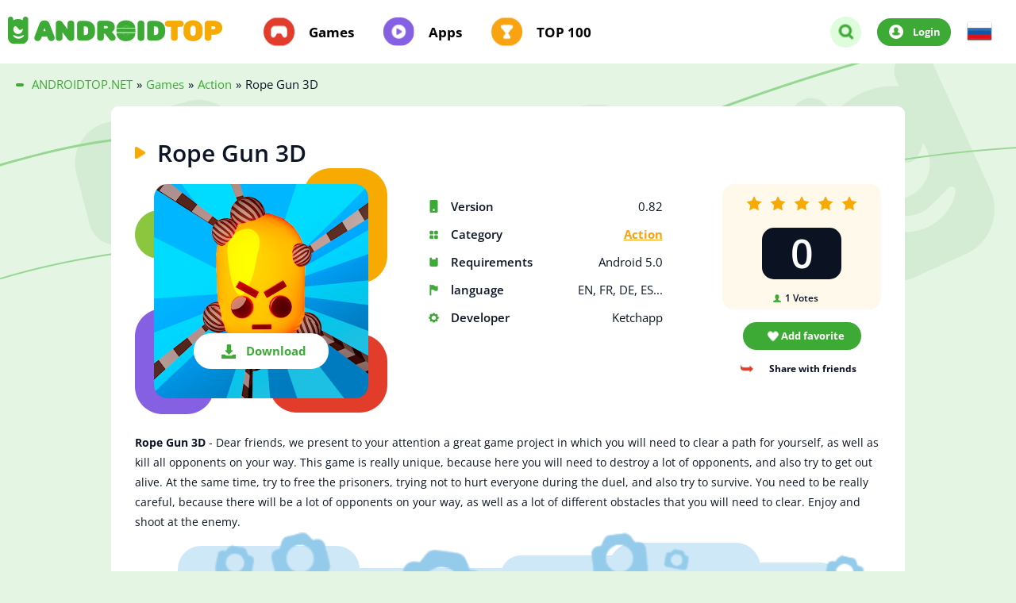

--- FILE ---
content_type: text/html; charset=utf-8
request_url: https://androidtop.net/en/7494-rope-gun-3d.html
body_size: 6867
content:
<!DOCTYPE html>
<html lang="en">
	<head>
		<title>Download Rope Gun 3D 0.82 APK for android</title>
<meta charset="utf-8">
<meta name="description" content="Rope Gun 3D - Dear friends, we present to your attention a great game project in which you will need to clear a path for yourself, as well as kill all opponents on your way. Rope Gun 3D - Dear">
<meta name="keywords" content="opponents, clear, present, because, really, yourself, friends, which, project, great, attention, careful, shoot, Enjoy, obstacles, different, there, alive, survive, during">
<link rel="canonical" href="https://androidtop.net/en/7494-rope-gun-3d.html">
<link rel="preconnect" href="https://androidtop.net/" fetchpriority="high">
<meta property="twitter:title" content="Download Rope Gun 3D 0.82 APK for android">
<meta property="twitter:url" content="https://androidtop.net/en/7494-rope-gun-3d.html">
<meta property="twitter:card" content="summary_large_image">
<meta property="twitter:image" content="/uploads/posts/2021-07/60ff0c5c37386_1.jpg">
<meta property="twitter:description" content="Rope Gun 3D - Dear friends, we present to your attention a great game project in which you will need to clear a path for yourself, as well as kill all opponents on your way. This game is really unique, because here you will need to destroy a lot of opponents, and also try to get out alive. At the">
<meta property="og:type" content="article">
<meta property="og:site_name" content="Download best games and apps for android free | Modded games for android">
<meta property="og:title" content="Download Rope Gun 3D 0.82 APK for android">
<meta property="og:url" content="https://androidtop.net/en/7494-rope-gun-3d.html">
<meta property="og:image" content="/uploads/posts/2021-07/60ff0c5c37386_1.jpg">
<meta property="og:description" content="Rope Gun 3D - Dear friends, we present to your attention a great game project in which you will need to clear a path for yourself, as well as kill all opponents on your way. This game is really unique, because here you will need to destroy a lot of opponents, and also try to get out alive. At the">
<link rel="alternate" hreflang="x-default" href="https://androidtop.net/7494-rope-gun-3d.html">
<link rel="alternate" hreflang="ru" href="https://androidtop.net/7494-rope-gun-3d.html">
<link rel="alternate" hreflang="en" href="https://androidtop.net/en/7494-rope-gun-3d.html">

<script src="/engine/classes/js/jquery3.js?v=5kcvv"></script>
<script src="/engine/classes/js/jqueryui3.js?v=5kcvv" defer></script>
<script src="/engine/classes/js/dle_js.js?v=5kcvv" defer></script>
<script src="/engine/classes/fancybox/fancybox.js?v=5kcvv" defer></script>
<script type="application/ld+json">{"@context":"https://schema.org","@graph":[{"@type":"BreadcrumbList","@context":"https://schema.org/","itemListElement":[{"@type":"ListItem","position":1,"item":{"@id":"https://androidtop.net/en/","name":"ANDROIDTOP.NET"}},{"@type":"ListItem","position":2,"item":{"@id":"https://androidtop.net/en/games/","name":"Games"}},{"@type":"ListItem","position":3,"item":{"@id":"https://androidtop.net/en/games/action/","name":"Action"}},{"@type":"ListItem","position":4,"item":{"@id":"https://androidtop.net/en/7494-rope-gun-3d.html","name":"Rope Gun 3D"}}]}]}</script>
		
		
			
		
		<!-- Локальные шрифты -->
		<link rel="preload" as="style" href="/templates/androidtop/css/fonts.css?v=1">
		<link rel="stylesheet" href="/templates/androidtop/css/fonts.css?v=1" media="print" onload="this.media='all'">
		<noscript><link rel="stylesheet" href="/templates/androidtop/css/fonts.css?v=1"></noscript>
		
		<meta name="viewport" content="width=device-width, initial-scale=1.0">
		<meta http-equiv="X-UA-Compatible" content="ie=edge">
		<meta name="theme-color" content="#3daa35">
		<link rel="shortcut icon" href="/templates/androidtop/img/favicon.png">
			
		<!-- Убрано внешнее подключение Google Fonts -->
		<!-- <link href="https://fonts.googleapis.com/css?family=Open+Sans:400,600,700&display=swap&subset=cyrillic" rel="stylesheet"> -->
		
		<link rel="stylesheet" type="text/css" href="/engine/classes/min/index.php?f=/templates/androidtop/css/top.css,/templates/androidtop/css/styles.css,/templates/androidtop/css/reset.css,/templates/androidtop/css/engine.css,/templates/androidtop/css/rating.css,/templates/androidtop/lazydev/dle_subscribe/assets/dle_subscribe_style.css&amp;15" >
		<link rel="stylesheet" type="text/css" href="/engine/classes/min/index.php?f=/templates/androidtop/css/owl.css&amp;15" >
		
	</head>
	<body>
		<div class="wrapper">
			<div class="content"  style="background-image: url(/templates/androidtop/img/pages-top-bg.png);" >
				<header class="header">
	<div class="container">
		<div class="header__inner">
			<div class="header__inner-box">
				<div class="header-logo">
					<a href="/en/"><img src="/templates/androidtop/img/logo.png" width="270" height="35" alt="AndroidTop.net"></a>
				</div>
				<nav class="header-menu">
					<div class="header-menu__mobile header-mobile">
						<div class="header-mobile__btn"></div>
					</div>

					

					
					<ul class="header-menu__list">
						<li class="header-menu__item">
							<a href="/en/games/">Games</a>
						</li>
						<li class="header-menu__item">
							<a href="/en/apps/">Apps</a>
						</li>
						<li class="header-menu__item">
							<a href="/en/top-android-apps.html">TOP 100</a>
						</li>
					</ul>
					
				</nav>
			</div>
			<div class="header__inner-box">
				<div class="header-logo--650">
					<a href="/en/"><img src="/templates/androidtop/img/logo.png" width="270" height="35" alt="AndroidTop.net"></a>
				</div>

				<form class="header-search--desktop" id="desktop-search" id="search" action="" name="searchform" method="post">
					<input type="hidden" name="do" value="search" >
					<input type="hidden" name="subaction" value="search" >  
					<input type="text" id="story" name="story" type="text" placeholder="Search..." autocomplete="off">
					<button name="submit" type="submit"></button>
				</form>
				
				<div class="header-additional__search">
					<div href="#" class="header-additional__search-btn"></div>
				</div>

				<div class="header-additional__user">
					<a href="#login" class="signIn " rel="modal:open">Login</a>
					
				</div>

				<div class="header-additional-box2" style="cursor: pointer;padding: 0 20px;text-align: left;">
					
<a href="https://androidtop.net/7494-rope-gun-3d.html"> <img src="/engine/skins/flags/ru.png" alt="Russian"> </a>

				</div>
			</div>
		</div>
		<div class="header__inner-box__mobile">
			<div class="header-logo--1150">
				<a href="/en/"><img src="/templates/androidtop/img/logo.png" width="270" height="35" alt="AndroidTop.net"></a>
			</div>

			<form class="header-search--mobile" id="search" action="" name="searchform" method="post">
				<div class="header-search--mobile__btn"></div>
				<input type="hidden" name="do" value="search" >
				<input type="hidden" name="subaction" value="search" >  
				<input type="text" id="story" name="story" type="text" placeholder="Search..." autocomplete="off">
				<button name="submit" type="submit"></button>
			</form>
		</div>
	</div>
</header>
				
				
					
				<div class="breadcrumbs">
					<div class="container">
						<div class="breadcrumbs__inner">
	<div class="breadcrumbs__list">
		<div id="dle-speedbar"><ul itemscope itemtype="http://schema.org/BreadcrumbList" class="speedbar"><li itemprop="itemListElement" itemscope itemtype="http://schema.org/ListItem"><a itemprop="item" href="https://androidtop.net/en/" title="Download best games and apps for android free | Modded games for android"><span itemprop="name">ANDROIDTOP.NET</span></a><meta itemprop="position" content="1" /></li><li class="speedbar_sep">»</li><li itemprop="itemListElement" itemscope itemtype="http://schema.org/ListItem"><a itemprop="item" href="https://androidtop.net/en/games/" title="Download free games for android. Full versions and latest updates, apk and obb"><span itemprop="name">Games</span></a><meta itemprop="position" content="2" /></li><li class="speedbar_sep">»</li><li itemprop="itemListElement" itemscope itemtype="http://schema.org/ListItem"><a itemprop="item" href="https://androidtop.net/en/games/action/" title="Download action games for android"><span itemprop="name">Action</span></a><meta itemprop="position" content="3" /></li><li class="speedbar_sep">»</li><li>Rope Gun 3D</li></ul></div>
	</div>
</div>
					</div>
				</div>
				
				
<div class="application" id="game#1">
	<div class="container">
		<div class="content__inner" itemscope="" itemtype="http://schema.org/MobileApplication">
			<div class="application__inner">
				<div class="application__inner-title"><h1 itemprop="name">Rope Gun 3D</h1></div>
					<div class="application__inner-info application-info">
						<div class="application-info__img"><img itemprop="image" src="/uploads/posts/2021-07/1627327674_poster.jpg" alt="Rope Gun 3D"> <a href="#page__dw" style="cursor: pointer;" class="link-to__app">Download</a></div>
						<ul class="application-info__list">
							<li>Version <span>0.82<meta itemprop="softwareVersion" content="0.82"></span></li>
							<li>Category <span><a href="https://androidtop.net/en/games/action/">Action</a><meta itemprop="applicationCategory" content="Action"></span></li>
							<li>Requirements <span>Android 5.0<meta itemprop="operatingSystem" content="Android"></span></li>
							<li>language <span>EN, FR, DE, ES...</span></li>
							<li itemprop="author" itemscope="" itemtype="http://schema.org/Organization">Developer <span>Ketchapp<meta itemprop="name" content="Ketchapp"></span> </li>
						</ul>
						<div class="application-info__additional application-additional">
							<div class="application-additional__rating">
								<div class="application-additional__rating-stars">
									<div class="rating-wrap"><div class="rating-full"><div data-ratig-layer-id='7494'>
	<div class="rating">
		<ul class="unit-rating">
		<li class="current-rating" style="width:100%;">100</li>
		<li><a href="#" title="Useless" class="r1-unit" onclick="doRate('1', '7494'); return false;">1</a></li>
		<li><a href="#" title="Poor" class="r2-unit" onclick="doRate('2', '7494'); return false;">2</a></li>
		<li><a href="#" title="Fair" class="r3-unit" onclick="doRate('3', '7494'); return false;">3</a></li>
		<li><a href="#" title="Good" class="r4-unit" onclick="doRate('4', '7494'); return false;">4</a></li>
		<li><a href="#" title="Excellent" class="r5-unit" onclick="doRate('5', '7494'); return false;">5</a></li>
		</ul>
	</div>
</div></div></div>
								</div>
								<div class="application-additional__rating-average">0</div>
								<div class="application-additional__rating-amount"><span data-vote-num-id="7494">1</span> Votes</div>
							</div>
							<div class="application-additional__rating-links">
								<a href="#login" class="signIn" rel="modal:open"><button class="application-additional__bookmark">Add favorite</button></a>
								
								 
								<div class="application-additional__repost">
									Share with friends
									<ul class="application-additional__repost-links">
										<div class="share"></div>
									</ul>
								</div>
							</div>
						</div>
					</div>
					<div class="application__inner-descr">
						<p><b>Rope Gun 3D</b> - Dear friends, we present to your attention a great game project in which you will need to clear a path for yourself, as well as kill all opponents on your way. This game is really unique, because here you will need to destroy a lot of opponents, and also try to get out alive. At the same time, try to free the prisoners, trying not to hurt everyone during the duel, and also try to survive. You need to be really careful, because there will be a lot of opponents on your way, as well as a lot of different obstacles that you will need to clear. Enjoy and shoot at the enemy.</p>
						<meta itemprop="description" content="Rope Gun 3D - Dear friends, we present to your attention a great game project in which you will need to clear a path for yourself, as well as kill all opponents on your way. This game is really unique, because here you will need to destroy a lot of opponents, and also try to get out alive. At the">
						
			</div>

			
			<img class="application-slider_top" src="/templates/androidtop/img/app-slider-bg.png">
			<div class="application__inner-slider application-slider">
				<div class="application-slider__title">Screenshots</div>
				<div class="application-slider__inner">
					<div id="owl-screens">
						<!--TBegin:/uploads/posts/2021-07/60ff0c5c37386_1.jpg|--><a href="/uploads/posts/2021-07/60ff0c5c37386_1.jpg" class="highslide" target="_blank"><img src="/uploads/posts/2021-07/thumbs/60ff0c5c37386_1.jpg" style="max-width:100%;" alt=""></a><!--TEnd--><!--TBegin:/uploads/posts/2021-07/60ff0c5ceba18_2.jpg|--><a href="/uploads/posts/2021-07/60ff0c5ceba18_2.jpg" class="highslide" target="_blank"><img src="/uploads/posts/2021-07/thumbs/60ff0c5ceba18_2.jpg" style="max-width:100%;" alt=""></a><!--TEnd--><!--TBegin:/uploads/posts/2021-07/60ff0c5d2ce1d_3.jpg|--><a href="/uploads/posts/2021-07/60ff0c5d2ce1d_3.jpg" class="highslide" target="_blank"><img src="/uploads/posts/2021-07/thumbs/60ff0c5d2ce1d_3.jpg" style="max-width:100%;" alt=""></a><!--TEnd--><!--TBegin:/uploads/posts/2021-07/60ff0c5d7bc16_4.jpg|--><a href="/uploads/posts/2021-07/60ff0c5d7bc16_4.jpg" class="highslide" target="_blank"><img src="/uploads/posts/2021-07/thumbs/60ff0c5d7bc16_4.jpg" style="max-width:100%;" alt=""></a><!--TEnd-->
					</div>
				</div>
			</div>
			

			<div class="application__inner-download application-download" id="page__dw">
				<div class="application-download__title"> <div class="application-download__title_text">Download Rope Gun 3D free for android</div>   <img src="https://androidtop.net/uploads/posts/2021-07/1627327674_poster.jpg" alt="Rope Gun 3D"></div>
					<div class="application-download__inner">

						
						                                
						

						
<div class="application-download__item download-item">
<a href="/?do=downloads&id=28110&lang=en" class="download-item__descr">
<div class="download-item__descr-tag apk"></div>
<div> <img src="/templates/androidtop/img/icons/small-download.png" alt=""></div>
<div class="download-item__descr-text">Download Rope Gun 3D 0.82</div>
</a>
<div class="download-item__size">55.25 Mb</div>
</div>




						                                
						

						
						
						

						<div class="application-download__links">
							<a href="https://play.google.com/store/apps/details?id=com.ketchapp.ropegun" rel="nofollow noopener noreferrer" target="_blank" itemscope="" itemprop="offers" itemtype="http://schema.org/Offer" class="application-download__link google"><meta itemprop='price' content='0' ><meta itemprop='priceCurrency' content='USD' >Download from Google Play</a>
							<a href="#login" class="signIn" rel="modal:open"><button class="application-download__link update">To request an update</button></a>
							
							<!-- DLE Subscribe developed by https://lazydev.pro --><div id="block_sub_ds_9ed2aede3b409c188452a25c1bceff8b" class="subscribe" data-type="subscribe" data-subscribe="dle_subscribe" data-pagetype="news" data-block="ds_9ed2aede3b409c188452a25c1bceff8b" data-pagevalue="NzQ5NA==">

<a style="cursor: pointer;" class="application-download__link subscribe">Subscribe to updates</a>
</div>



<!-- DLE Subscribe developed by https://lazydev.pro -->
						</div>
					</div>
			</div>

			<div class="application__inner-comment application-comment">
				<div class="application-comment__descr">
					<div class="application-comment__descr-title">Comments <span>(0)</span></div>
					<button id="addComment" class="application-comment__descr-add"><span>Add a comment</span></button>
				</div>
				<div class="application-comment__inner">
					
				</div>
			</div>
			<div class="comment-form__box" id="add--comment">
				<div class="comment-form__title">Leave a comment</div>
				<form  method="post" name="dle-comments-form" id="dle-comments-form" ><div id="addcform" class="form-wrap">

<div class="sep-input clearfix">
<div class="label"><label>Name:<span class="impot">*</span></label></div>
<div class="input"><input type="text" maxlength="35" name="name" id="name" placeholder="Name" /></div>
</div>
<div class="sep-input clearfix">
<div class="label"><label>E-mail:<span class="impot">*</span></label></div>
<div class="input"><input type="text" maxlength="35" name="mail" id="mail" placeholder="E-mail" /></div>
</div>

<br>
<div class="sep-textarea">
<div><div class="bb-editor"><textarea name="comments" id="comments" cols="70" rows="10"></textarea></div></div>
<br>
</div>

<div class="sep-submit">
<button name="submit" class="fbutton" type="submit"><span>Add a comment</span></button>
</div>
</div>
		<input type="hidden" name="subaction" value="addcomment">
		<input type="hidden" name="post_id" id="post_id" value="7494"><input type="hidden" name="user_hash" value="64f648657a4b27b6c7dc98f1cf660b27bc2f73c0"></form>
			</div>
		</div>
		<div class="application-aside aside">
	<div class="application-aside__inner aside-inner">

		
		<!-- ОТКРЫТЫЙ ДЛЯ ИНДЕКСАЦИИ БЛОК (Похожее) -->
		<div class="aside-inner__similar-wrapper">
			<div class="aside-inner__title">
				Similar
			</div>
			<div class="aside-inner__similar-box similar-box">
				<a href="https://androidtop.net/en/7195-paragon-infinitywave.html" class="similar-box__item">
<img src="/uploads/posts/2020-06/1591222388_poster.jpg">
<span>Paragon: InfinityWave</span>
</a><a href="https://androidtop.net/en/7485-mr-hopps-playhouse-2.html" class="similar-box__item">
<img src="/uploads/posts/2021-07/1627287468_poster.jpg">
<span>Mr. Hopp&#039;s Playhouse 2</span>
</a><a href="https://androidtop.net/en/7648-fire-free.html" class="similar-box__item">
<img src="/uploads/posts/2021-08/1630138389_poster.jpg">
<span>Fire Free!</span>
</a><a href="https://androidtop.net/en/7333-noreload-heroes.html" class="similar-box__item">
<img src="/uploads/posts/2020-06/1593524657_poster.jpg">
<span>NoReload Heroes</span>
</a><a href="https://androidtop.net/en/7289-rope-hero-vice-town.html" class="similar-box__item">
<img src="/uploads/posts/2020-06/1592645018_poster.jpg">
<span>Rope Hero: Vice Town</span>
</a><a href="https://androidtop.net/en/7464-craftsman-survival-smash-em-all.html" class="similar-box__item">
<img src="/uploads/posts/2021-07/1626945406_poster.jpg">
<span>Craftsman Survival - Smash &#039;em all</span>
</a>
			</div>
		</div>

	</div>
</div>
	</div>
</div>
<div id="dle-ajax-comments"></div>

				
				
				
				
			
		
		
		
		
		
<div id="login" class="login modal">
<div class="modal-title">Login</div>
<form method="post">
<label> <span>Login name:</span>
<input type="text" name="login_name" id="login_name"placeholder="Login name" required>
</label>
<label class="form-password"> <span>Password:</span>
<input type="password" name="login_password" id="login_password" placeholder="Password" required>
<a href="https://androidtop.net/index.php?do=lostpassword&lang=en" style="right:32px;">Forgot password?</a>
</label>
<label class="container">To remember me
<input type="checkbox" checked="checked">
<span class="checkmark"></span>
</label>
<button onclick="submit();" type="submit" title="Login">Login to the site</button>
<input name="login" type="hidden" id="login" value="submit" />
</form>
<a class="registration" href="/?do=register&lang=en">Registration</a>
</div>



		<!--
		
		-->

		<footer class="footer" >
<div class="container">
<div class="footer__inner">
<div class="footer-links">
<div class="footer-links__logo">
<div><img src="/templates/androidtop/img/logo.png" width="200" alt="AndroidTop.net"></div>
</div>
<span class="footer-links__policy" style="color:#ffffff;font-weight: 600;font-size: 16px;line-height: 20px;padding-bottom: 20px;">
For all questions - support@androidtop.net</span>
<!--<a href="/index.php?do=feedback&lang=en" class="footer-links__feedback">Feedback</a>-->
<a href="/en/privacy-policy.html" class="footer-links__policy" style="margin-left:30px;padding-bottom: 20px;">Privacy policy</a>
</div>
</div>
</div>
</footer>

		<script type="text/javascript" src="/engine/classes/min/index.php?charset=utf-8&amp;f=/templates/androidtop/js/libs.min.js,/templates/androidtop/js/main.min.js"></script> 
		    
		<script type="text/javascript" src="/engine/classes/min/index.php?charset=utf-8&amp;f=/templates/androidtop/js/owl.carousel.min.js,/templates/androidtop/js/libs.owl.js,/templates/androidtop/lazydev/dle_subscribe/assets/dle_subscribe_js.js"></script>
		<script>
<!--
var dle_root       = '/';
var dle_admin      = '';
var dle_login_hash = '64f648657a4b27b6c7dc98f1cf660b27bc2f73c0';
var dle_group      = 5;
var dle_link_type  = 1;
var dle_skin       = 'androidtop';
var dle_wysiwyg    = 0;
var dle_min_search = '4';
var dle_act_lang   = ["Yes", "Cancel", "Enter", "Cancel", "Save", "Delete", "Loading. Please, wait..."];
var menu_short     = 'Quick edit';
var menu_full      = 'Full edit';
var menu_profile   = 'View profile';
var menu_send      = 'Send message';
var menu_uedit     = 'Admin Center';
var dle_info       = 'Information';
var dle_confirm    = 'Confirm';
var dle_prompt     = 'Enter the information';
var dle_req_field  = ["Fill the name field", "Fill the message field", "Fill the field with the subject of the message"];
var dle_del_agree  = 'Are you sure you want to delete it? This action cannot be undone';
var dle_spam_agree = 'Are you sure you want to mark the user as a spammer? This will remove all his comments';
var dle_c_title    = 'Send a complaint';
var dle_complaint  = 'Enter the text of your complaint to the Administration:';
var dle_mail       = 'Your e-mail:';
var dle_big_text   = 'Highlighted section of text is too large.';
var dle_orfo_title = 'Enter a comment to the detected error on the page for Administration ';
var dle_p_send     = 'Send';
var dle_p_send_ok  = 'Notification has been sent successfully ';
var dle_save_ok    = 'Changes are saved successfully. Refresh the page?';
var dle_reply_title= 'Reply to the comment';
var dle_tree_comm  = '0';
var dle_del_news   = 'Delete article';
var dle_sub_agree  = 'Do you really want to subscribe to this article’s comments?';
var dle_unsub_agree  = 'Do you really want to unsubscribe from comments on this publication?';
var dle_captcha_type  = '1';
var dle_share_interesting  = ["Share a link to the selected text", "Twitter", "Facebook", "Вконтакте", "Direct Link:", "Right-click and select «Copy Link»"];
var DLEPlayerLang     = {prev: 'Previous',next: 'Next',play: 'Play',pause: 'Pause',mute: 'Mute', unmute: 'Unmute', settings: 'Settings', enterFullscreen: 'Enable full screen mode', exitFullscreen: 'Disable full screen mode', speed: 'Speed', normal: 'Normal', quality: 'Quality', pip: 'PiP mode'};
var DLEGalleryLang    = {CLOSE: 'Close (Esc)', NEXT: 'Next Image', PREV: 'Previous image', ERROR: 'Warning! An error was detected', IMAGE_ERROR: 'Failed to load image', TOGGLE_SLIDESHOW: 'Watch slideshow (space) ',TOGGLE_FULLSCREEN: 'Full-screen mode', TOGGLE_THUMBS: 'Turn on / Turn off thumbnails', ITERATEZOOM: 'Increase / Reduce', DOWNLOAD: 'Download image' };
var DLEGalleryMode    = 1;
var DLELazyMode       = 2;
var allow_dle_delete_news   = false;

jQuery(function($){
					setTimeout(function() {
						$.get(dle_root + "engine/ajax/controller.php?mod=adminfunction", { 'id': '7494', action: 'newsread', user_hash: dle_login_hash });
					}, 5000);
				$('#dle-comments-form').submit(function() {
					if( $('#comments-image-uploader').data('files') == 'selected' ) {
						$('#comments-image-uploader').plupload('start');
					} else {
						doAddComments();
					}
					return false;
				});
});
//-->
</script><script>
let jsLangDleSubscribe = ["Введите E-mail для подписки","Подписка","На ваш E-mail, ",", отправлено письмо с подтверждением подписки.","Подтвердите подписку","Введите E-mail для отписки","Отписка","Ошибка","Подтвердите отписку","Подтвердите отписку","Подтверждение","Подтверждение"];
</script>
		<!-- Yandex.Metrika counter -->
		<script type="text/javascript" >
			(function(m,e,t,r,i,k,a){m[i]=m[i]||function(){(m[i].a=m[i].a||[]).push(arguments)};
			m[i].l=1*new Date();
			for (var j = 0; j < document.scripts.length; j++) {if (document.scripts[j].src === r) { return; }}
			k=e.createElement(t),a=e.getElementsByTagName(t)[0],k.async=1,k.src=r,a.parentNode.insertBefore(k,a)})
			(window, document, "script", "https://mc.yandex.ru/metrika/tag.js", "ym");

			ym(98180654, "init", {
			clickmap:true,
			trackLinks:true,
			accurateTrackBounce:true,
			webvisor:true
			});
		</script>
		<noscript><div><img src="https://mc.yandex.ru/watch/98180654" style="position:absolute; left:-9999px;" alt="" ></div></noscript>
		<!-- /Yandex.Metrika counter -->
	</body>
</html>

--- FILE ---
content_type: text/css
request_url: https://androidtop.net/templates/androidtop/css/fonts.css?v=1
body_size: 263
content:
/* /templates/androidtop/css/fonts.css */

/* Open Sans 400 */
@font-face{
  font-family:'Open Sans';
  font-style:normal;
  font-weight:400;
  font-display:swap;
  src:url('/templates/androidtop/fonts/open-sans-v44-cyrillic_latin-regular.woff2') format('woff2');
}

/* Open Sans 600 */
@font-face{
  font-family:'Open Sans';
  font-style:normal;
  font-weight:600;
  font-display:swap;
  src:url('/templates/androidtop/fonts/open-sans-v44-cyrillic_latin-600.woff2') format('woff2');
}

/* Open Sans 700 */
@font-face{
  font-family:'Open Sans';
  font-style:normal;
  font-weight:700;
  font-display:swap;
  src:url('/templates/androidtop/fonts/open-sans-v44-cyrillic_latin-700.woff2') format('woff2');
}

/* глобально применяем шрифт */
body,button,input,textarea{
  font-family:'Open Sans',Arial,sans-serif;
}


--- FILE ---
content_type: text/css; charset=utf-8
request_url: https://androidtop.net/engine/classes/min/index.php?f=/templates/androidtop/css/top.css,/templates/androidtop/css/styles.css,/templates/androidtop/css/reset.css,/templates/androidtop/css/engine.css,/templates/androidtop/css/rating.css,/templates/androidtop/lazydev/dle_subscribe/assets/dle_subscribe_style.css&15
body_size: 41848
content:
/* Template made by CLESS (telegram: @clesszoo, skype: clesszoo, website: cless.ru ) */
@font-face {font-family: "Muller";src: url("/templates/androidtop/fonts/MullerBlack.eot");src: url("/templates/androidtop/fonts/MullerBlack.eot?#iefix") format("embedded-opentype"),url("/templates/androidtop/fonts/MullerBlack.ttf") format("truetype"), url("/templates/androidtop/fonts/MullerBlack.woff") format("woff");font-weight: 900;font-style: normal;}.top {background-repeat: no-repeat;background-position: 0 -80px;background-size: cover;background-image: url(/templates/androidtop/img/home-top-bg.png);}.top__inner {padding-top: 72px;padding-bottom: 31px;}.top__inner-panel {display: -webkit-box;display: -ms-flexbox;display: flex;-webkit-box-pack: justify;-ms-flex-pack: justify;justify-content: space-between;margin-bottom: 63px;}.top__inner-panel img {padding-left: 72px;}.top__inner-panel form {max-width: 515px;width: 100%;position: relative;}.top__inner-panel form:active input, .top__inner-panel form:focus input, .top__inner-panel form:hover input {border: 4px solid #ffbe2e;}.top__inner-panel form span {display: block;margin-bottom: 7px;color: #ffffff;font-weight: 600;font-size: 14px;position: relative;padding-left: 28px;}.top__inner-panel form span::before {width: 12px;height: 12px;content: "";position: absolute;left: 7px;top: 50%;-webkit-transform: translateY(-50%);-ms-transform: translateY(-50%);transform: translateY(-50%);background-repeat: no-repeat;background-size: cover;background-position: center center;background-image: url(/templates/androidtop/img/icons/header-search--mobile.png);}.top__inner-panel form input {height: 50px;background-color: #ffffff;display: block;width: 100%;position: relative;padding: 10px 140px 12px 29px;border-radius: 25px;border: 4px solid #fff;outline: none;-webkit-transition: all 0.3s;-o-transition: all 0.3s;transition: all 0.3s;}.top__inner-panel form input:active, .top__inner-panel form input:focus, .top__inner-panel form input:hover {border: 4px solid #ffbe2e; }.top__inner-panel form input::-webkit-input-placeholder {font-size: 15px;}.top__inner-panel form input::-moz-placeholder {font-size: 15px;}.top__inner-panel form input:-ms-input-placeholder {font-size: 15px;}.top__inner-panel form input::-ms-input-placeholder {font-size: 15px;}.top__inner-panel form input::placeholder {font-size: 15px;}.top__inner-panel form button {position: absolute;right: 0;cursor: pointer;z-index: 1;outline: none;font-size: 18px;font-weight: 700;padding: 15px 37px 15px;border-radius: 25px;border: none;background-color: #f7aa01;color: #ffffff;top: 23px;-webkit-transition: all 0.3s;-o-transition: all 0.3s;transition: all 0.3s;}.top__inner-panel form button:hover {background-color: #ffbe2e;}.top-four__items {display: -webkit-box;display: -ms-flexbox;display: flex;background-color: grey;border-radius: 32px;height: 280px;overflow: hidden;}.top-four__item {background-repeat: no-repeat;background-size: auto;width: 25%;padding: 50px 35px 0 35px;overflow: hidden;color: #ffffff;position: relative;}.top-four__item:hover:before {opacity: 1;}.top-four__item::before {position: absolute;content: "";width: 100%;height: 100%;left: 0;top: 0;background-color: rgba(0, 0, 0, 0.8);-webkit-transition: all 0.3s;-o-transition: all 0.3s;transition: all 0.3s;opacity: 0;}.top-four__item-wrapper {position: relative;}.top-four__item-title {font-size: 25px;font-family: "Muller";z-index: 1;}.top-four__item-text {max-width: 230px;font-size: 12px;line-height: 20px;z-index: 1;}
#top-item1 {
  background-color: #ffba0d;
  background-image: url(/templates/androidtop/img/content/top-item-1.png), url(/templates/androidtop/img/content/top-item-1-bg.png);
  background-position: bottom right,  0 -24px;
}
#top-item2 {
  background-color: #70270f;
  background-image: url(/templates/androidtop/img/content/top-item-2.png), url(/templates/androidtop/img/content/top-item-2-bg.png);
  background-position: bottom right,  33px -9px;
}
#top-item3 {
  background-color: #34a7ec;
  background-image: url(/templates/androidtop/img/content/top-item-3.png), url(/templates/androidtop/img/content/top-item-3-bg.png);
  background-position: bottom right,  -15px -10px;
}
#top-item4 {
  background-color: #c52d3d;
  background-image: url(/templates/androidtop/img/content/top-item-4.png), url(/templates/androidtop/img/content/top-item-4-bg.png);
  background-position: 140px 9px,  -45px -45px;
}
#top-item4 .top-four__item-text {max-width: 166px;}/* Template made by CLESS (telegram: @clesszoo, skype: clesszoo, website: cless.ru) */
/*! normalize.css v8.0.1 | MIT License | github.com/necolas/normalize.css */html{line-height:1.15;-webkit-text-size-adjust:100%}body{margin:0}main{display:block}h1{font-size:2em;margin:0.67em 0}hr{-webkit-box-sizing:content-box;box-sizing:content-box;height:0;overflow:visible}pre{font-family:monospace, monospace;font-size:1em}a{background-color:transparent}abbr[title]{border-bottom:none;text-decoration:underline;-webkit-text-decoration:underline dotted;text-decoration:underline dotted}b,strong{font-weight:bolder}code,kbd,samp{font-family:monospace, monospace;font-size:1em}small{font-size:80%}sub,sup{font-size:75%;line-height:0;position:relative;vertical-align:baseline}sub{bottom:-0.25em}sup{top:-0.5em}img{border-style:none}button,input,optgroup,select,textarea{font-family:inherit;font-size:100%;line-height:1.15;margin:0;border:0;outline:0;}button,input{overflow:visible}button,select{text-transform:none}button, input { padding: 0;  background: 0 0;border: 0; outline: 0;}button {cursor: pointer!important;pointer-events: auto!important;}button,[type="button"],[type="reset"],[type="submit"]{-webkit-appearance:button;background-color:transparent;}button::-moz-focus-inner,[type="button"]::-moz-focus-inner,[type="reset"]::-moz-focus-inner,[type="submit"]::-moz-focus-inner{border-style:none;padding:0}button:-moz-focusring,[type="button"]:-moz-focusring,[type="reset"]:-moz-focusring,[type="submit"]:-moz-focusring{outline:1px dotted ButtonText}fieldset{padding:0.35em 0.75em 0.625em}legend{-webkit-box-sizing:border-box;box-sizing:border-box;color:inherit;display:table;max-width:100%;padding:0;white-space:normal}progress{vertical-align:baseline}textarea{overflow:auto}[type="checkbox"],[type="radio"]{-webkit-box-sizing:border-box;box-sizing:border-box;padding:0}[type="number"]::-webkit-inner-spin-button,[type="number"]::-webkit-outer-spin-button{height:auto}[type="search"]{-webkit-appearance:textfield;outline-offset:-2px}[type="search"]::-webkit-search-decoration{-webkit-appearance:none}::-webkit-file-upload-button{-webkit-appearance:button;font:inherit}details{display:block}summary{display:list-item}template{display:none}[hidden]{display:none}.slick-slider{position:relative;display:block;-webkit-box-sizing:border-box;box-sizing:border-box;-webkit-user-select:none;-moz-user-select:none;-ms-user-select:none;user-select:none;-webkit-touch-callout:none;-khtml-user-select:none;-ms-touch-action:pan-y;touch-action:pan-y;-webkit-tap-highlight-color:transparent}.slick-list{position:relative;display:block;overflow:hidden;margin:0;padding:0}.slick-list:focus{outline:none}.slick-list.dragging{cursor:pointer;cursor:hand}.slick-slider .slick-track,.slick-slider .slick-list{-webkit-transform:translate3d(0, 0, 0);-ms-transform:translate3d(0, 0, 0);transform:translate3d(0, 0, 0)}.slick-track{position:relative;top:0;left:0;display:block;margin-left:auto;margin-right:auto}.slick-track:before,.slick-track:after{display:table;content:''}.slick-track:after{clear:both}.slick-loading .slick-track{visibility:hidden}.slick-slide{display:none;float:left;height:100%;min-height:1px}[dir='rtl'] .slick-slide{float:right}.slick-slide img{width:118px;height:118px;display:block}.slick-slide.slick-loading img{display:none}.slick-slide.dragging img{pointer-events:none}.slick-initialized .slick-slide{display:block}.slick-loading .slick-slide{visibility:hidden}.slick-vertical .slick-slide{display:block;height:auto;border:1px solid transparent}.slick-arrow.slick-hidden{display:none}.blocker{position:fixed;top:0;right:0;bottom:0;left:0;width:100%;height:100%;overflow:auto;z-index:1;padding:20px;-webkit-box-sizing:border-box;box-sizing:border-box;background-color:#000;background-color:rgba(0,0,0,0.75);text-align:center}.blocker:before{content:"";display:inline-block;height:100%;vertical-align:middle;margin-right:-0.05em}.blocker.behind{background-color:transparent}.modal{display:none;vertical-align:middle;position:relative;z-index:2;max-width:500px;-webkit-box-sizing:border-box;box-sizing:border-box;width:90%;background:#fff;padding:15px 30px;border-radius:8px;-webkit-box-shadow:0 0 10px #000;-o-box-shadow:0 0 10px #000;-ms-box-shadow:0 0 10px #000;box-shadow:0 0 10px #000;text-align:left}.modal a.close-modal{position:absolute;top:-12.5px;right:-12.5px;display:block;width:30px;height:30px;text-indent:-9999px;background-size:contain;background-repeat:no-repeat;background-position:center center;background-image:url("[data-uri]")}.modal-spinner{display:none;position:fixed;top:50%;left:50%;-webkit-transform:translateY(-50%) translateX(-50%);-ms-transform:translateY(-50%) translateX(-50%);transform:translateY(-50%) translateX(-50%);padding:12px 16px;border-radius:5px;background-color:#111;height:20px}.modal-spinner>div{border-radius:100px;background-color:#fff;height:20px;width:2px;margin:0 1px;display:inline-block;-webkit-animation:sk-stretchdelay 1.2s infinite ease-in-out;animation:sk-stretchdelay 1.2s infinite ease-in-out}.modal-spinner .rect2{-webkit-animation-delay:-1.1s;animation-delay:-1.1s}.modal-spinner .rect3{-webkit-animation-delay:-1.0s;animation-delay:-1.0s}.modal-spinner .rect4{-webkit-animation-delay:-0.9s;animation-delay:-0.9s}@-webkit-keyframes sk-stretchdelay{0%,40%,100%{-webkit-transform:scaleY(0.5)}20%{-webkit-transform:scaleY(1)}}@keyframes sk-stretchdelay{0%,40%,100%{transform:scaleY(0.5);-webkit-transform:scaleY(0.5)}20%{transform:scaleY(1);-webkit-transform:scaleY(1)}}.jq-checkbox,.jq-radio{position:relative;display:inline-block;overflow:hidden;-webkit-user-select:none;-moz-user-select:none;-ms-user-select:none;user-select:none}.jq-checkbox input,.jq-radio input{position:absolute;z-index:-1;margin:0;padding:0;opacity:0}.jq-file{position:relative;display:inline-block;overflow:hidden}.jq-file input{position:absolute;top:0;right:0;height:auto;margin:0;padding:0;opacity:0;font-size:100px;line-height:1em}.jq-file__name{overflow:hidden;white-space:nowrap;-o-text-overflow:ellipsis;text-overflow:ellipsis}.jq-selectbox,.jq-select-multiple{position:relative;display:inline-block}.jq-selectbox select,.jq-select-multiple select{position:absolute;top:0;left:0;width:100%;height:100%;margin:0;padding:0;opacity:0}.jq-selectbox li,.jq-select-multiple li{-webkit-user-select:none;-moz-user-select:none;-ms-user-select:none;user-select:none;white-space:nowrap}.jq-selectbox{z-index:10}.jq-selectbox__select{position:relative}.jq-selectbox__select-text{overflow:hidden;-webkit-user-select:none;-moz-user-select:none;-ms-user-select:none;user-select:none;white-space:nowrap;-o-text-overflow:ellipsis;text-overflow:ellipsis}.jq-selectbox__dropdown{position:absolute}.jq-selectbox__search input{-webkit-appearance:textfield}.jq-selectbox__search input::-webkit-search-cancel-button,.jq-selectbox__search input::-webkit-search-decoration{-webkit-appearance:none}.jq-selectbox__dropdown ul{position:relative;overflow:auto;overflow-x:hidden;list-style:none;-webkit-overflow-scrolling:touch}.jq-select-multiple ul{position:relative;overflow-x:hidden;-webkit-overflow-scrolling:touch}.jq-number{display:inline-block}.jq-number__field input{-moz-appearance:textfield;text-align:left}.jq-number__field input::-webkit-inner-spin-button,.jq-number__field input::-webkit-outer-spin-button{margin:0;-webkit-appearance:none}html{-webkit-box-sizing:border-box;box-sizing:border-box;scroll-behavior:smooth}*,*::after,*::before{-webkit-box-sizing:inherit;box-sizing:inherit}a{text-decoration:none;display:inline-block;color:#0c1526;font-family:"Open Sans"}ul,li{list-style:none;margin:0;padding:0;}html,body{height:100%;scrollbar-color:#3daa35 #fff;scrollbar-width:thin}body{font-family:"Open Sans";font-weight:400;font-style:normal;font-size:15px;color:#0c1526;background-color:#e4f5e3}.wrapper{display:-webkit-box;display:-ms-flexbox;display:flex;-webkit-box-orient:vertical;-webkit-box-direction:normal;-ms-flex-direction:column;flex-direction:column;min-height:100%}.content{-webkit-box-flex:1;-ms-flex:1 0 auto;flex:1 0 auto;background-repeat:no-repeat;background-size:2020px 327px;background-position:0 64px}.footer{-webkit-box-flex:0;-ms-flex:0 0 auto;flex:0 0 auto}.container {max-width:1390px;padding:0 10px;margin:0 auto}::-webkit-scrollbar{width:8px;border-radius:4px;background-color:#ffffff}::-webkit-scrollbar-track{border-radius:4px}::-webkit-scrollbar-thumb{background:#3daa35;border-radius:14px;max-height:10px}.jq-selectbox__dropdown{scrollbar-color:#f7aa02 #fff;scrollbar-width:thin}.jq-selectbox__dropdown ::-webkit-scrollbar-thumb{background:#f7aa02}.breadcrumbs__inner{padding:18px 10px 19px;}.breadcrumbs__list{position:relative;padding-left:20px}.breadcrumbs__list:before{position:absolute;content:"";width:10px;height:4px;border-radius:2px;background-color:#3daa35;left:0;top:50%;-webkit-transform:translateY(-50%);-ms-transform:translateY(-50%);transform:translateY(-50%)}.breadcrumbs__list li a{color:#0c1526}.breadcrumbs__list li span{color:#3daa35}.breadcrumbs__list li span:hover{color:#53cb4a}.breadcrumbs__list li+li{padding-left:5px;white-space: nowrap;}.breadcrumbs__list li{position:relative}.mass-action { height: 0px;}  .mass-action input{ margin-top: 10px; margin-right: 10px;}.mass-action-block { display: flex; justify-content: flex-end;}.mCSB_scrollTools .mCSB_draggerRail {width: 4px;background-color: #f7aa01; }.mCSB_scrollTools .mCSB_dragger:active .mCSB_dragger_bar {background-color: #2e9926;}.mCSB_scrollTools .mCSB_dragger .mCSB_dragger_bar {width: 12px;border-radius: 4px;background-color: #2e9926; } .mCSB_scrollTools .mCSB_dragger .mCSB_dragger_bar:hover {background-color: #2e9926; }.mCSB_scrollTools .mCSB_dragger .mCSB_dragger_onDrag .mCSB_dragger_bar {background-color: #2e9926; }.mCSB_scrollTools .mCSB_dragger:active .mCSB_dragger_bar,.mCSB_scrollTools .mCSB_dragger.mCSB_dragger_onDrag .mCSB_dragger_bar {background-color: #2e9926; }.mCSB_dragger {height: 90px !important;}.mCSB_inside > .mCSB_container {margin-right: 25px;}@media (max-width: 899px) {.mCSB_inside > .mCSB_container {margin-right: 20px;}}@media (max-width: 479px) {.mCSB_dragger {width: 7px !important;}.mCSB_dragger_bar {width: 7px !important;}.mCSB_scrollTools {width: 7px !important;}}.back-btn{cursor:pointer;position:relative;padding:11px 20px 12px 60px;color:#ffffff;font-weight:700;background-color:#8cc63f;border-radius:20px;-webkit-transition:all 0.3s;-o-transition:all 0.3s;transition:all 0.3s}.back-btn:hover{background-color:#9ad151}.back-btn::before{position:absolute;content:"";background-repeat:no-repeat;background-size:cover;background-position:center center;background-image:url(/templates/androidtop/img/icons/back.png);width:20px;height:19px;left:20px;top:50%;-webkit-transform:translateY(-50%);-ms-transform:translateY(-50%);transform:translateY(-50%)}.header{background-color:#ffffff}.header-logo{-webkit-transition:all 0.3s;-o-transition:all 0.3s;transition:all 0.3s}.header-logo:hover{opacity:0.7}.header__inner{display:-webkit-box;display:-ms-flexbox;display:flex;-webkit-box-pack:justify;-ms-flex-pack:justify;justify-content:space-between;-webkit-box-align:center;-ms-flex-align:center;align-items:center;min-height:80px}.header__inner.mobile-search--on{margin-bottom:60px}.header__inner-box{display:-webkit-box;display:-ms-flexbox;display:flex;-webkit-box-pack:justify;-ms-flex-pack:justify;justify-content:space-between;-webkit-box-align:center;-ms-flex-align:center;align-items:center}.header-menu{margin-left:52px}.header-menu__list li+li{margin-left:33px;display: inline-block;}.header-menu__list ul{display: inline-block;}.header-menu__item{display: inline-block;padding-left:57px;position:relative;-webkit-transition:all 0.3s;-o-transition:all 0.3s;transition:all 0.3s}.header-menu__item:hover{opacity:0.7}.header-menu__item:hover a{color:#3baa3b}.header-menu__item:before{position:absolute;content:"";background-repeat:no-repeat;background-size:cover;background-position:center center;left:0;top:50%;-webkit-transform:translateY(-50%);-ms-transform:translateY(-50%);transform:translateY(-50%)}.header-menu__item:first-child:before{width:39px;height:37px;background-image:url(/templates/androidtop/img/icons/header-games.png)}.header-menu__item:nth-child(2)::before{width:39px;height:36px;background-image:url(/templates/androidtop/img/icons/header-programs.png)}.header-menu__item:nth-child(3)::before{width:40px;height:37px;background-image:url(/templates/androidtop/img/icons/header-top.png)}.header-menu__item a{font-weight:700;color:#000000;font-size:17px}.header-additional{display:-webkit-box;display:-ms-flexbox;display:flex;-webkit-box-pack:justify;-ms-flex-pack:justify;justify-content:space-between;-webkit-box-align:center;-ms-flex-align:center;align-items:center;width:100%}.header-additional-box{display:-webkit-box;display:-ms-flexbox;display:flex;-webkit-box-pack:end;-ms-flex-pack:end;justify-content:flex-end}.header-additional a{background-repeat:no-repeat;background-size:cover;background-position:center center}.header-additional__search{margin-right:20px;position:relative}.header-additional__search-btn{width:39px;height:39px;border-radius:50%;background-color:#dffddd;position:relative;cursor:pointer;-webkit-transition:all 0.3s;-o-transition:all 0.3s;transition:all 0.3s}.header-additional__search-btn:hover{background-color:#b3e9af}.header-additional__search-btn:before{position:absolute;content:"";width:19px;height:19px;background-image:url(/templates/androidtop/img/icons/header-search.png);top:50%;left:50%;-webkit-transform:translate(-50%, -50%);-ms-transform:translate(-50%, -50%);transform:translate(-50%, -50%)}.header-additional__search-btn.search--active{background-color:#3daa35}.header-additional__search-btn.search--active:hover{background-color:#53cb4a}.header-additional__search-btn.search--active:before{position:absolute;content:"";width:18px;height:3px;border-radius:2px;background-color:#ffffff;top:18px;left:10px;-webkit-transform:rotate(45deg);-ms-transform:rotate(45deg);transform:rotate(45deg);background-image:none}.header-additional__search-btn.search--active::after{position:absolute;content:"";width:18px;height:3px;border-radius:2px;background-color:#ffffff;left:10px;top:18px;-webkit-transform:rotate(-45deg);-ms-transform:rotate(-45deg);transform:rotate(-45deg)}.header-additional__user{max-width:175px}.header-additional__user .signIn.link--off{display:none}.header-additional__user a{padding:10px 13px 11px 45px;background-color:#3daa35;border-radius:20.5px;color:#ffffff;font-weight:700;font-size:13px;position:relative;-webkit-transition:all 0.3s;-o-transition:all 0.3s;transition:all 0.3s}.header-additional__user a:hover{background-color:#53cb4a}.header-additional__user a::before{position:absolute;content:"";width:18px;height:18px;border-radius:50%;background-color:#ffffff;left:15px;top:50%;-webkit-transform:translateY(-50%);-ms-transform:translateY(-50%);transform:translateY(-50%)}.header-additional__user a::after{position:absolute;content:"";width:10px;height:11px;background-repeat:no-repeat;background-size:cover;background-position:center center;background-image:url(/templates/androidtop/img/icons/header-user.png);left:19px;top:50%;-webkit-transform:translateY(-50%);-ms-transform:translateY(-50%);transform:translateY(-50%)}.header-language a{width:30px;height:30px;background-position:center center;border-radius:50%;-webkit-transition:all 0.2s;-o-transition:all 0.2s;transition:all 0.2s}.header-language a:hover{border:5px solid #f8a30f}.header-language__ru{margin-right:7px;padding-top:2px;}.header-language__ru a{background-image:url(/templates/androidtop/img/icons/header-ru.png);border-radius:50%}.header-language__en{margin-right:28px;padding-top:2px;}.header-language__en a{background-image:url(/templates/androidtop/img/icons/header-en.png)}.header-language--active a{border:5px solid #3daa35}.header-language--active a:hover{border:5px solid #3daa35}.header__inner-box.search--active:nth-child(2){-webkit-box-flex:1;-ms-flex-positive:1;flex-grow:1}#desktop-search{max-width:730px;width:100%;-webkit-transition:all 0.5s;-o-transition:all 0.5s;transition:all 0.5s;margin-right:10px;position:relative;display:none}#desktop-search input{border:2px solid #3daa35;width:100%;padding:12px 50px 12px 34px;border-radius:22.5px;outline:none;-webkit-transition:border 0.3s;-o-transition:border 0.3s;transition:border 0.3s}#desktop-search input:hover,#desktop-search input:focus,#desktop-search input:active{border-color:#f7aa01}#desktop-search input::-webkit-input-placeholder{color:#0c1526}#desktop-search input::-moz-placeholder{color:#0c1526}#desktop-search input:-ms-input-placeholder{color:#0c1526}#desktop-search input::-ms-input-placeholder{color:#0c1526}#desktop-search input::placeholder{color:#0c1526}#desktop-search button{position:absolute;right:5px;top:50%;-webkit-transform:translateY(-50%);-ms-transform:translateY(-50%);transform:translateY(-50%);width:35px;height:35px;border-radius:50%;border:none;cursor:pointer;background-color:#f7aa01;background-repeat:no-repeat;background-size:19px 19px;background-position:center center;background-image:url(/templates/androidtop/img/icons/header-search--mobile.png);outline:none;-webkit-transition:border 0.3s;-o-transition:border 0.3s;transition:border 0.3s}#desktop-search button:hover{background-color:#ffbe2e}.header-menu__mobile.header-mobile{display:none}.header__inner-box__mobile{display:-webkit-box;display:-ms-flexbox;display:flex;-webkit-box-pack:justify;-ms-flex-pack:justify;justify-content:space-between;width:100%;margin-top:18px;display:none}.header__inner-box__mobile .header-search--mobile{margin-left:16px;position:relative;max-width:450px;width:100%;display:none}.header__inner-box__mobile .header-search--mobile input{border:2px solid #3daa35;width:100%;padding:12px 50px 12px 34px;border-radius:22.5px;outline:none;-webkit-transition:all 0.3s;-o-transition:all 0.3s;transition:all 0.3s}.header__inner-box__mobile .header-search--mobile input:hover,.header__inner-box__mobile .header-search--mobile input:active,.header__inner-box__mobile .header-search--mobile input:focus{border-color:#f7aa01}.header__inner-box__mobile .header-search--mobile input::-webkit-input-placeholder{color:#0c1526}.header__inner-box__mobile .header-search--mobile input::-moz-placeholder{color:#0c1526}.header__inner-box__mobile .header-search--mobile input:-ms-input-placeholder{color:#0c1526}.header__inner-box__mobile .header-search--mobile input::-ms-input-placeholder{color:#0c1526}.header__inner-box__mobile .header-search--mobile input::placeholder{color:#0c1526}.header__inner-box__mobile .header-search--mobile button{position:absolute;right:5px;top:50%;-webkit-transform:translateY(-50%);-ms-transform:translateY(-50%);transform:translateY(-50%);width:35px;height:35px;border-radius:50%;border:none;cursor:pointer;background-color:#f7aa01;background-repeat:no-repeat;background-size:19px 19px;background-position:center center;background-image:url(/templates/androidtop/img/icons/header-search--mobile.png);outline:none;-webkit-transition:all 0.3s;-o-transition:all 0.3s;transition:all 0.3s}.header__inner-box__mobile .header-search--mobile button:hover{background-color:#ffbe2e}.header-logo--650{display:none}.header-menu__mobile.header-mobile.close{background-color:#fff}.header-menu__mobile.header-mobile.close .header-mobile__btn{background-color:transparent}.header-menu__mobile.header-mobile.close .header-mobile__btn:before{left:0;background-color:#3daa35;top:0;-webkit-transform:rotate(45deg);-ms-transform:rotate(45deg);transform:rotate(45deg)}.header-menu__mobile.header-mobile.close .header-mobile__btn::after{background-color:#3daa35;bottom:0;-webkit-transform:rotate(-45deg);-ms-transform:rotate(-45deg);transform:rotate(-45deg)}#login form{font-weight:600}#login form label{font-size:10px;margin:10px 0;display:block;position:relative}#login form label span{display:block;margin-bottom:5px}#login form input{font-weight:600;outline:none;border:2px solid #c8d0c7;-webkit-transition:all 0.3s;-o-transition:all 0.3s;transition:all 0.3s}#login form input:focus,#login form input:active,#login form input:hover{border-color:#3daa35}#login form input:focus::-webkit-input-placeholder, #login form input:active::-webkit-input-placeholder, #login form input:hover::-webkit-input-placeholder{color:#0b1322}#login form input:focus::-moz-placeholder, #login form input:active::-moz-placeholder, #login form input:hover::-moz-placeholder{color:#0b1322}#login form input:focus:-ms-input-placeholder, #login form input:active:-ms-input-placeholder, #login form input:hover:-ms-input-placeholder{color:#0b1322}#login form input:focus::-ms-input-placeholder, #login form input:active::-ms-input-placeholder, #login form input:hover::-ms-input-placeholder{color:#0b1322}#login form input:focus::placeholder,#login form input:active::placeholder,#login form input:hover::placeholder{color:#0b1322}#login input[type="text"],#login input[type="password"]{width:100%;font-size:15px;padding:14px 30px 14px 22px;border-radius:10px}#login input[type="password"]{padding:14px 58px 14px 22px}#login .form-password input{margin-bottom:10px}#login .form-password a{position:absolute;top:62%;-webkit-transform:translateY(-50%);-ms-transform:translateY(-50%);transform:translateY(-50%);right:20px;width:30px;color:#3daa35;text-decoration:underline;font-weight:700}#login .container{display:block;position:relative;font-size:12px;padding-left:30px;-webkit-user-select:none;-moz-user-select:none;-ms-user-select:none;user-select:none;margin-bottom:26px}#login .container input{position:absolute;opacity:0;cursor:pointer;height:0;width:0}#login .container .checkmark{position:absolute;top:50%;-webkit-transform:translateY(-50%);-ms-transform:translateY(-50%);transform:translateY(-50%);left:0;height:20px;width:20px;border-radius:4px;border:2px solid #c8d0c7;cursor:pointer;-webkit-transition:all 0.3s;-o-transition:all 0.3s;transition:all 0.3s}#login .container .checkmark:after{content:"";position:absolute;display:none}#login .container input:checked ~ .checkmark:after{display:block}#login .container .checkmark:after{width:10px;height:10px;border-radius:2px;background-color:#3daa35;top:3px;left:3px}#login button[type="submit"]{background-color:#3daa35;border:none;color:#ffffff;width:100%;padding:14px;border-radius:22.5px;outline:none;cursor:pointer;margin-bottom:4px;-webkit-transition:all 0.3s;-o-transition:all 0.3s;transition:all 0.3s}#login button[type="submit"]:hover{background-color:#53cb4a}#login .registration{background-color:#f8a30f;width:100%;padding:14px;text-align:center;color:#ffffff;border-radius:22.5px;-webkit-transition:all 0.3s;-o-transition:all 0.3s;transition:all 0.3s}#login .registration:hover{background-color:#ffbe2e}.modal-title{font-size:30px;margin-bottom:24px}.blocker{background-color:rgba(30,54,28,0.8);z-index:30}.modal{max-width:310px;padding:33px 40px 37px;-webkit-box-shadow:none;box-shadow:none;border-top-right-radius:0}.modal a.close-modal{top:-45px;right:0;background-color:#3daa35;background-image:url(/templates/androidtop/img/icons/close-modal.png);background-size:auto;height:45px;width:40px;border-top-right-radius:20px;border-top-left-radius:20px;-webkit-transition:all 0.3s;-o-transition:all 0.3s;transition:all 0.3s}.modal a.close-modal:hover{background-color:#53cb4a}#user .modal-user__box{display:-webkit-box;display:-ms-flexbox;display:flex;margin-bottom:29px;-webkit-box-align:center;-ms-flex-align:center;align-items:center}#user .modal-user__box-img{background-color:#0c1526;background-repeat:no-repeat;background-size:cover;background-position:center center;width:50px;height:50px;border-radius:15px;margin-right:18px}#user .modal-user__box-hello{font-weight:700;max-width:140px}#user .modal-user__box-hello span{display:block;margin-bottom:5px;font-size:12px;font-weight:400}#user .modal-user__list>li+li{margin-top:10px}#user .modal-user__link{display:block;-webkit-transition:all 0.3s;-o-transition:all 0.3s;transition:all 0.3s}#user .modal-user__link:hover a{color:#f7aa01}#user .modal-user__link:hover .modal-user__link-exit{color:#ff6458}#user .modal-user__link a{display:block;font-size:16px;line-height:20px;color:#3daa35;font-weight:700}#user .modal-user__link .modal-user__link-exit{color:#8cc63f}.newest{margin-bottom:132px}.newest-title{font-size:30px;position:relative;padding-right:35px;display:inline-block;line-height:20px;font-weight:400}.newest-title:after{position:absolute;content:"";width:22px;height:17px;background-repeat:no-repeat;background-size:cover;background-position:center center;background-image:url(/templates/androidtop/img/icons/top-and-new.png);right:0;bottom:-2px}.apps__inner{display:flex;flex-direction:row;flex-wrap:wrap;justify-content:space-evenly;}.apps__inner_top100 {display:-webkit-box;display:-ms-flexbox;display:flex;-ms-flex-wrap:wrap;flex-wrap:wrap;justify-content:space-evenly;margin-bottom:10px;margin-left:-30px} @media (max-width: 460px) {.apps__inner_top100 {margin-left: 0px;}}.apps__inner #dle-content{display:-webkit-box;display:-ms-flexbox;display:flex;-ms-flex-wrap:wrap;flex-wrap:wrap;-webkit-box-pack:start;-ms-flex-pack:start;justify-content:flex-start;margin-bottom:10px;margin-left:-30px}.apps-item{-ms-flex-preferred-size:calc(16.6% - 30px);flex-basis:calc(16.6% - 30px);height:300px;background-color:#ffffff;border:4px solid #ffffff;border-radius:9px;padding:16px 20px;position:relative;margin-bottom:35px;-webkit-transition:all 0.3s;-o-transition:all 0.3s;transition:all 0.3s}.apps-item:hover{background-color:#f3ffee;border:4px solid #e5f8de}.apps-item:hover .apps-item__name{color:#3baa3b}.apps-item:hover img{-webkit-transform:scale(0.89);-ms-transform:scale(0.89);transform:scale(0.89)}.apps-item.new:hover:before{-webkit-transform:scale(0.89);-ms-transform:scale(0.89);transform:scale(0.89)}.apps-item.new:before{width:60px;height:61px;position:absolute;content:"";background-repeat:no-repeat;background-size:cover;background-position:center center;right:-4px;top:-4px;background-image:url(/templates/androidtop/img/content/new-soft.png);z-index:1;-webkit-transition:all 0.3s;-o-transition:all 0.3s;transition:all 0.3s}.apps-item.update:hover:before{-webkit-transform:scale(0.89);-ms-transform:scale(0.89);transform:scale(0.89)}.apps-item.update:before{width:60px;height:61px;position:absolute;content:"";background-repeat:no-repeat;background-size:cover;background-position:center center;right:-4px;top:-4px;background-image:url(/templates/androidtop/img/content/update-soft.png);z-index:1;-webkit-transition:all 0.3s;-o-transition:all 0.3s;transition:all 0.3s}.apps-item a {width: 100%;}.apps-item__img{display:flex;align-items:center;justify-content:center;width:150px;height:150px;margin:0 auto;border-radius:10px;overflow:hidden;margin-bottom:20px}.apps-item__img img{-webkit-transition:all 0.3s;-o-transition:all 0.3s;transition:all 0.3s}.apps-item__name{text-align:center;max-width:142px;overflow:hidden;color:#212121;line-height:20px;font-weight:600;margin:0 auto 10px;-o-text-overflow:clip;text-overflow:clip;white-space:nowrap;overflow:hidden;-webkit-transition:all 0.3s;-o-transition:all 0.3s;transition:all 0.3s;position:relative}.apps-item__name::before{position:absolute;content:"";width:15px;height:100%;top:0;right:0;background:-webkit-gradient(linear, left top, right top, from(rgba(255,255,255,0)), to(#fff));background:-o-linear-gradient(left, rgba(255,255,255,0) 0%, #fff 100%);background:linear-gradient(90deg, rgba(255,255,255,0) 0%, #fff 100%)}.apps-item__info{display:-webkit-box;display:-ms-flexbox;display:flex;width:140px;margin:0 auto;-webkit-box-pack:justify;-ms-flex-pack:justify;justify-content:center;font-size:12px;font-weight:700;margin-bottom:14px}.apps-item__info-rate{padding-left:24px;position:relative;margin-right:10px;line-height:30px;}.apps-item__info-rate::before{width:14px;height:16px;position:absolute;content:"";background-repeat:no-repeat;background-size:cover;background-position:center center;left:0;top:50%;-webkit-transform:translatey(-50%);-ms-transform:translatey(-50%);transform:translatey(-50%);background-image:url(/templates/androidtop/img/icons/rating.png)}.apps-item__info-version{white-space:nowrap;padding-left:22px;position:relative;line-height:30px;overflow:hidden;}.apps-item__info-version:before{width:12px;height:15px;position:absolute;content:"";background-repeat:no-repeat;background-size:cover;background-position:center center;left:0;top:50%;-webkit-transform:translateY(-50%);-ms-transform:translateY(-50%);transform:translateY(-50%);background-image:url(/templates/androidtop/img/icons/version.png)}.apps-item__rate{width:100px;margin:0 auto;background-size:contain;background-position:center center;background-repeat:space;height:14px}.pagination{padding-left: 30px;max-width:868px;width:100%;padding-top: 20px;margin:0 auto;display:-webkit-box;display:-ms-flexbox;display:flex;-webkit-box-pack:justify;-ms-flex-pack:justify;justify-content:space-between;-webkit-box-align:center;-ms-flex-align:center;align-items:center}.pagination-arrow{width:55px;height:40px;background-color:#ffffff;border-radius:8px;position:relative;-webkit-transition:all 0.3s;-o-transition:all 0.3s;transition:all 0.3s;cursor: pointer}.pagination-arrow:hover{background-color:#3baa3b}.pagination-arrow:hover::before{background-image:url(/templates/androidtop/img/icons/pagination-arrow-left-white.png)}.pagination-arrow.arrow-next:before{-webkit-transform:translate(-50%, -50%) rotate(180deg);-ms-transform:translate(-50%, -50%) rotate(180deg);transform:translate(-50%, -50%) rotate(180deg)}.pagination-arrow:before{position:absolute;content:"";width:27px;height:12px;left:50%;top:50%;-webkit-transform:translate(-50%, -50%);-ms-transform:translate(-50%, -50%);transform:translate(-50%, -50%);background-repeat:no-repeat;background-position:center center;background-size:cover;background-image:url(/templates/androidtop/img/icons/pagination-arrow-left.png);-webkit-transition:all 0.3s;-o-transition:all 0.3s;transition:all 0.3s}.pagination-block { width:100%; }.pagination-list span {background-color: #3daa35;color: #fff;margin: 0 5px 0 0;border-radius: 8px;font-size:18px;font-weight:700;min-width: 37px;display: inline-block;padding: 10px 13px;}.pagination-list a, .pnext a, .pprev a, .pprev > span, .pnext > span {display: inline-block;color:#0c1526;background-color:#ffffff;margin: 0 5px 0 0;border-radius:8px;padding:10px 13px;font-size:18px;font-weight:700;min-width:37px;margin-bottom:15px;}.pagination-list a:hover{color:#3daa35;background-color: #ffffff;}.slider{background-repeat:no-repeat;background-size:contain;background-position:center center;background-image:url(/templates/androidtop/img/middle-bg.png);margin-bottom:94px}.slider__inner{display:-webkit-box;display:-ms-flexbox;display:flex;-webkit-box-pack:start;-ms-flex-pack:start;justify-content:flex-start;margin-left:-15px}.slider-box{margin-bottom:20px;-ms-flex-preferred-size:calc(50% - 15px);flex-basis:calc(50% - 15px);margin-left:15px;width:49%;padding:40px 70px 35px;border-radius:33px;background-repeat:no-repeat;background-size:auto;position:relative}.slider-box a{font-size:14px;color:#ffffff;text-align:center}#games-box{background-color:#e23c2b;background-image:url(/templates/androidtop/img/content/middle-slider-1.png);background-position:294px 54px}#games-box .slider-box__title:after{width:23px;height:16px;background-image:url(/templates/androidtop/img/icons/slider-games.png);top:12px}#soft-box{background-color:#3a3a3a;background-image:url(/templates/androidtop/img/content/middle-slider-2.png);background-position:96px 43px}#soft-box .slider-box__title:after{width:22px;height:22px;background-image:url(/templates/androidtop/img/icons/slider-programs.png);top:8px}.slider-box__title{font-size:30px;position:relative;padding-right:38px;display:inline-block;color:#ffffff;margin-bottom:23px}.slider-box__title:after{content:"";position:absolute;background-repeat:no-repeat;background-size:cover;background-position:center center;right:0}.slider-box__inner-arrow{position:absolute;z-index:1;width:35px;height:30px;border:2px solid #fff;border-radius:15px;top:-57px;right:0;background-repeat:no-repeat;background-size:14px 12px;background-position:center center;background-image:url(/templates/androidtop/img/icons/slider-prev-arrow.png);cursor:pointer;-webkit-transition:all 0.2s;-o-transition:all 0.2s;transition:all 0.2s}.slider-box__inner-arrow:hover{background-color:#3baa3b;border-color:#3baa3b}.slider-box__inner-arrow.prev-arrow{right:41px}.slider-box__inner-arrow.next-arrow{-webkit-transform:rotate(180deg);-ms-transform:rotate(180deg);transform:rotate(180deg)}.slider-box__inner-items.slider-items{display:-webkit-box !important;display:-ms-flexbox !important;display:flex !important;-ms-flex-wrap:wrap;flex-wrap:wrap;-webkit-box-pack:start;-ms-flex-pack:start;justify-content:flex-start;margin-left:-10px}.slider-box__inner-items.slider-items .slider-item{margin-bottom:24px;margin-left:10px;-ms-flex-preferred-size:calc(25% - 10px);flex-basis:calc(25% - 10px);outline:none}.slider-box__inner-items.slider-items .slider-item:hover .slider-item__name{color:#f7aa01}.slider-box__inner-items.slider-items .slider-item__link:hover a{background-color:#2e9926}.slider-box__inner-items.slider-items .slider-item__link:hover a:before{background-image:url(/templates/androidtop/img/icons/slider-link-white.png)}.slider-box__inner-items.slider-items .slider-item__link:hover span{color:#fff}.slider-box__inner-items.slider-items .slider-item__link a{position:relative;-webkit-transition:all 0.2s;-o-transition:all 0.2s;transition:all 0.2s}.slider-box__inner-items.slider-items .slider-item__link a:before{position:absolute;content:"";width:41px;height:27px;top:34px;left:50%;-webkit-transform:translateX(-50%);-ms-transform:translateX(-50%);transform:translateX(-50%);background-repeat:no-repeat;background-size:cover;background-position:center center;background-image:url(/templates/androidtop/img/icons/slider-link-green.png);-webkit-transition:all 0.2s;-o-transition:all 0.2s;transition:all 0.2s}.slider-box__inner-items.slider-items .slider-item__link span{position:absolute;bottom:28px;left:50%;-webkit-transform:translateX(-50%);-ms-transform:translateX(-50%);transform:translateX(-50%);font-size:12px;display:block;-webkit-transition:all 0.2s;-o-transition:all 0.2s;transition:all 0.2s}.slider-box__inner-items.slider-items .slider-item__img{width:118px;height:118px;border-radius:30px;margin:0 auto 13px;overflow:hidden;position:relative}.slider-box__inner-items.slider-items .slider-item__img:hover:before{background-color:rgba(0,0,0,0.2)}.slider-box__inner-items.slider-items .slider-item__img:before{content:"";position:absolute;width:100%;height:100%;border-radius:30px;z-index:1;top:0;left:0;-webkit-transition:all 0.3s;-o-transition:all 0.3s;transition:all 0.3s;background-color:rgba(0,0,0,0)}.slider-box__inner-items.slider-items .slider-item__name{font-size:14px;font-weight:600;width:87px;text-align:center;-o-text-overflow:ellipsis;text-overflow:ellipsis;white-space:nowrap;overflow:hidden;margin:0 auto;-webkit-transition:all 0.3s;-o-transition:all 0.3s;transition:all 0.3s}.slider-box__inner-items.slider-items .slider-item__link{display:-webkit-box;display:-ms-flexbox;display:flex;-webkit-box-pack:center;-ms-flex-pack:center;justify-content:center}.slider-box__inner-items.slider-items .slider-item__link a{border-radius:24px;background-color:#ffffff;width:118px;height:118px;margin:0 auto}.slider-box__inner-items.slider-items .slider-item__link span{color:#3daa35}.feedback{background-color:#d7f1d6;padding:55px 0 99px}.feedback-title{font-size:30px;line-height:20px;margin-bottom:25px}.feedback__inner{max-height: 379px; list-style: none; padding: 0;}@media (max-width: 479px){.feedback__inner {max-height: 654px;}}@media (max-width: 767px){.feedback__inner {max-height: 579px;}}@media (max-width: 899px){.feedback__inner {max-height: 479px;}}.feedback-post{background-color:#ffffff;display:-webkit-box;display:-ms-flexbox;display:flex;-webkit-box-pack:justify;-ms-flex-pack:justify;justify-content:space-between;padding:15px 40px 10px;border-radius:9px;margin-right:22px;-webkit-box-align:start;-ms-flex-align:start;align-items:flex-start;-webkit-transition:all 0.3s;-o-transition:all 0.3s;transition:all 0.3s}.feedback-post:hover{background-color:#f3ffee}.feedback-post+.feedback-post{margin-top:10px}.feedback-post__user-img{margin-right:25px;background-color:#000000;width:60px;height:60px;border-radius:9px}.feedback-post__user-img img{width:60px;height:60px;border-radius:9px}.feedback-post__info{padding-left:24px;-webkit-box-flex:1;-ms-flex-positive:1;flex-grow:1;position:relative}.feedback-post__info::before {position:absolute;content:"";width:11px;height:7px;background-repeat:no-repeat;background-position:center center;background-size:cover;background-image:url(/templates/androidtop/img/icons/feedback-game.png);top:6px;left:0}.feedback-post__info::after{position:absolute;content:"";width:9px;height:9px;border-left:3px solid #a8c600;border-bottom:3px solid #a8c600;left:4px;top:31px}.feedback-post__info .feedback-post__info-game {margin-top: 0px;margin-bottom:11px;}.feedback-post__info .feedback-post__info-game a {color:#3daa35;font-size:13px;font-weight:600;}.feedback-post__info .feedback-post__info-text{margin-bottom:16px;line-height:20px;padding-right:30px;word-break: break-word;}.feedback-post__info .feedback-details{display:-webkit-box;display:-ms-flexbox;display:flex;-webkit-box-pack:start;-ms-flex-pack:start;justify-content:flex-start;-webkit-box-align:center;-ms-flex-align:center;align-items:center;font-size:10px}.feedback-post__info .feedback-details__name{pointer-events:none;color:#abb2bd;font-size:10px;margin-right:8px;margin-bottom: 10px;}.feedback-post__info .feedback-details__name-status{color:#ffffff;background-color:#abb2bd;padding:3px 4px;border-radius:5px;margin-right:7px;font-weight:600}.feedback-details__name-status.admin{color:#ffffff;background-color:#ffd0d0;padding:3px 4px;border-radius:5px;margin-right:7px;font-weight:600}.feedback-details__name-status.user{color:#ffffff;background-color:#4bce4a;padding:3px 4px;border-radius:5px;margin-right:7px;font-weight:600}.feedback-details__name-status.guest{color:#ffffff;background-color:#abb2bd;padding:3px 4px;border-radius:5px;margin-right:7px;font-weight:600}.feedback-details__name-status.moder{color:#ffffff;background-color:#e8af15;padding:3px 4px;border-radius:5px;margin-right:7px;font-weight:600}.feedback-post__info .feedback-details__name__date{color:#212121}.feedback-post__btn,.comment-answer__box-btn{background-color:transparent;min-width:93px;border:2px solid #3daa35;text-align:center;font-size:12px;font-weight:700;padding:7px;border-radius:15px;margin-top:6px;color:#0c1526;-webkit-transition:all 0.3s;-o-transition:all 0.3s;transition:all 0.3s}.feedback-post__btn:hover,.comment-answer__box-btn:hover{background-color:#3daa35;color:#ffffff}.text-content__inner{background-color:#ffffff;border-radius:9px;padding:24px 70px 60px}.text-content__inner p{font-size:14px;line-height:25px}.text-content__inner p+p{margin-top:45px}.text-content__inner-title{margin-bottom:29px}.text-content__inner-title h1 {font-size:30px;}.content__inner{display:-webkit-box;display:-ms-flexbox;display:flex;-webkit-box-pack:center;-ms-flex-pack:center;justify-content:center}.application__inner{padding:21px 30px 50px;background-color:#fff;border-radius:9px;border-top-right-radius:0;position:relative;max-width:1000px;width:100%;margin-bottom:100px;z-index:5}.application-aside{background-repeat:no-repeat;background-position:left top;background-size:contain;background-image:url(/templates/androidtop/img/aside-bg.png);position:relative}.application-aside:before{position:absolute;content:"";background-repeat:no-repeat;background-size:cover;background-position:center center;background-image:url(/templates/androidtop/img/content/application/recomend-bg.png);width:349px;height:580px;top:280px}.application-aside__inner{position:relative;padding:27px 9px 114px 10px}.application-aside__inner:after{position:absolute;content:"";background-repeat:no-repeat;background-size:cover;width:170px;height:228px;background-position:center center;background-image:url(/templates/androidtop/img/content/application/aside-add.png);left:61px;bottom:-195px}.comment-answer__box-btn_admin{margin-right:10px;background-color:transparent;min-width:93px;border:2px solid #0b1322;text-align:center;font-size:12px;font-weight:700;padding:7px;border-radius:15px;margin-top:6px;color:#0c1526;-webkit-transition:all 0.3s;-o-transition:all 0.3s;transition:all 0.3s}.comment-answer__box-btn_admin:hover{background-color:#0b1322;color:#ffffff}.application__inner-title{position:relative;padding-left:28px;line-height:35px;margin-bottom:22px}.application__inner-title h1 {font-size:30px;font-weight:600;}.application__inner-title:before{position:absolute;content:"";background-size:cover;background-position:center center;background-repeat:no-repeat;width:13px;height:16px;background-image:url(/templates/androidtop/img/icons/before-title.png);left:0;top:50%;-webkit-transform:translateY(-50%);-ms-transform:translateY(-50%);transform:translateY(-50%)}.application-info{display:-webkit-box;display:-ms-flexbox;display:flex;-webkit-box-pack:justify;-ms-flex-pack:justify;justify-content:space-between;margin-bottom:40px}.application-info__img{margin-left:24px;position:relative;z-index:0}.application-info__img.new.update::after{display:none}.application-info__img.new::after{position:absolute;content:"";background-repeat:no-repeat;background-size:cover;background-position:center center;width:60px;height:60px;background-image:url(/templates/androidtop/img/content/new-soft.png);right:0;top:0}.application-info__img.update::after{position:absolute;content:"";background-repeat:no-repeat;background-size:cover;background-position:center center;width:60px;height:60px;background-image:url(/templates/androidtop/img/content/update-soft.png);right:0;top:0}.application-info__img:before{content:"";position:absolute;background-repeat:no-repeat;background-size:cover;background-position:center center;width:318px;height:310px;left:-24px;top:-20px;z-index:-1;background-image:url(/templates/androidtop/img/content/application/application-img-bg.png)}.application-info__img img{width:270px;height:270px;border-radius:17px}.application-info__img a{position:absolute;color:#3daa35;font-weight:700;padding:11px 31px 11px 63px;width:170px;background-color:#ffffff;left:50%;bottom:40px;-webkit-transform:translatex(-50%);-ms-transform:translatex(-50%);transform:translatex(-50%);border-radius:22px;-webkit-transition:all 0.3s;-o-transition:all 0.3s;transition:all 0.3s;border:3px solid #fff}.application-info__img a:hover{border-color:#3baa3b}.application-info__img a:before{position:absolute;content:"";background-repeat:no-repeat;background-size:cover;background-position:center center;width:18px;height:18px;background-image:url(/templates/androidtop/img/icons/download.png);left:32px;top:50%;-webkit-transform:translateY(-50%);-ms-transform:translateY(-50%);transform:translateY(-50%)}.application-info__list{max-width:295px;width:100%;padding-left:28px;position:relative;padding-top:20px}.application-info__list:before{position:absolute;content:"";background-repeat:no-repeat;background-size:cover;background-position:center center;left:0;background-image:url(/templates/androidtop/img/icons/for-application.png);width:13px;height:155px}.application-info__list li{display:-webkit-box;display:-ms-flexbox;display:flex;-webkit-box-pack:justify;-ms-flex-pack:justify;justify-content:space-between}.application-info__list li{margin-bottom:18px;font-weight:600}.application-info__list li span{font-weight:400;margin-left:30px;text-align:right;}.application-info__list li a{font-weight:700;color:#f8a30f;text-decoration:underline;-webkit-transition:all 0.3s;-o-transition:all 0.3s;transition:all 0.3s}.application-info__list li a:hover{color:#53cb4a;text-decoration:none}.application-additional{max-width:200px;width:100%;text-align:center}.application-additional__rating{width:200px;height:158px;border-radius:15px;background-color:#fff9ec;padding:13px 0 17px;margin-bottom:16px}@media (min-width: 940px){.application-additional__rating-stars { display: flex;align-items: center;justify-content: center; }}.application-additional__rating-stars{margin-bottom:12px;}.application-additional__rating-average{font-weight:600;color:#ffffff;font-size:50px;background-color:#0b1322;width:100px;margin:0 auto;padding:4px 0 4px;margin-bottom:17px;border-radius:15px}.application-additional__rating-amount{font-size:12px;font-weight:600; position:relative}.application-additional__rating-amount:before{position:absolute;content:"";background-repeat:no-repeat;background-size:cover;background-position:center center;width:10px;height:10px;background-image:url(/templates/androidtop/img/icons/users.png);margin-left: -15px;top:50%;-webkit-transform:translateY(-50%);-ms-transform:translateY(-50%);transform:translateY(-50%)}.application-additional__bookmark{background-color:#3daa35;max-width:170px;width:100%;padding:10px 21px 11px 48px;margin:0 auto 17px;border-radius:17px;color:#ffffff;position:relative;font-weight:700;font-size:13px;-webkit-transition:all 0.3s;-o-transition:all 0.3s;transition:all 0.3s}.application-additional__bookmark:hover{background-color:#53cb4a}.application-additional__bookmark:before{position:absolute;content:"";background-repeat:no-repeat;background-size:cover;background-position:center center;width:14px;height:13px;background-image:url(/templates/androidtop/img/icons/white-like.png);left:31px;top:50%;-webkit-transform:translateY(-50%);-ms-transform:translateY(-50%);transform:translateY(-50%)}.application-additional__bookmark_off{background-color:#aa3569;max-width:170px;width:100%;padding:10px 21px 11px 48px;margin:0 auto 17px;border-radius:17px;color:#ffffff;position:relative;font-weight:700;font-size:13px;-webkit-transition:all 0.3s;-o-transition:all 0.3s;transition:all 0.3s}.application-additional__bookmark_off:hover{background-color:#c64b82}.application-additional__bookmark_off:before{position:absolute;content:"";background-repeat:no-repeat;background-size:cover;background-position:center center;width:14px;height:13px;background-image:url(/templates/androidtop/img/icons/white-like.png);left:31px;top:50%;-webkit-transform:translateY(-50%);-ms-transform:translateY(-50%);transform:translateY(-50%)}.application-additional__repost{font-size:12px;font-weight:700;padding-left:27px;position:relative;color:#0b1322;-webkit-transition:all 0.3s;-o-transition:all 0.3s;transition:all 0.3s;cursor:pointer}.application-additional__repost:hover,.application-additional__repost:active,.application-additional__repost:focus{color:#db3a2a}.application-additional__repost::before{position:absolute;content:"";background-repeat:no-repeat;background-size:cover;background-position:center center;left:calc(50% - 77px);top:1px;width:16px;height:10px;background-image:url(/templates/androidtop/img/icons/red-repost.png)}.application-additional__repost .application-additional__repost-links{position:absolute;padding:8px 8px 7px 7px;top:30px;right:0;background-color:#fff;-webkit-box-shadow:0px 5px 30px 0px rgba(0,0,0,0.35);box-shadow:0px 5px 30px 0px rgba(0,0,0,0.35);border-radius:5px;min-width:207px;display:none}.application-additional__repost .application-additional__repost-links>li{width:24px;height:24px;display:inline-block}.application-additional__repost .application-additional__repost-links a{width:24px;display:block;)}#vk{background-position:-28px -24px}#fb{background-position:-56px -24px}#ok{background-position:-84px -24px}#tw{background-position:-112px -24px}#vb{background-position:-140px -24px}#wu{background-position:-168px -24px} .application__inner-descr{font-size:14px;line-height:25px;} .application__inner-descr h3 {line-height: 0px;font-weight: 700;}.application__inner-descr>p{font-size:14px;line-height:25px;}.application__inner-descr span{font-size:14px;font-weight:700}.application__inner-descr ul{display:block;padding:0px 15px 0px 10px;}.application__inner-descr ul li{display:block;position:relative;padding-left:15px}.application__inner-descr ul li::before{position:absolute;content:"";width:5px;height:5px;border-radius:50%;left:0;top:50%;-webkit-transform:translateY(-50%);-ms-transform:translateY(-50%);transform:translateY(-50%);background-color:#3daa35}.application__inner-descr ul li+li{margin-top:5px}.application__inner-descr__info{display:block;background-color:#ffed87;border-radius:15px;line-height:25px;padding:8px 0 7px 91px;position:relative;margin-bottom:25px}.application__inner-descr__info:before{position:absolute;content:"";background-repeat:no-repeat;background-size:cover;background-position:center center;width:35px;height:35px;background-image:url(/templates/androidtop/img/icons/info.png);left:40px;top:50%;-webkit-transform:translateY(-50%);-ms-transform:translateY(-50%);transform:translateY(-50%)}.application__inner-descr__info p{margin:0;font-size:14px}.application-additional__repost .application-additional__repost-links .share {white-space: nowrap;}.application-additional__repost .application-additional__repost-links .share a {display:inline-block; vertical-align: top; width:36px; height:36px; border-radius:50%; margin-right:10px;box-shadow:5px 5px 16px 0 rgba(0,0,0,0.1); background:url(/templates/androidtop/img/share.png) -2px -1px no-repeat;}.application-additional__repost .application-additional__repost-links .share a:last-child {margin:0;}.application-additional__repost .application-additional__repost-links .share a:nth-child(2) {background-position:-46px -1px;}.application-additional__repost .application-additional__repost-links .share a:nth-child(3) {background-position:-89px -1px;}.application-additional__repost .application-additional__repost-links .share a:nth-child(4) {background-position:-132px -1px;}.application-additional__repost .application-additional__repost-links .share a:nth-child(6) {background-position:-174px 0;}.application-additional__repost .application-additional__repost-links .share a:nth-child(5) {background-position:-220px -1px;}.application-additional__repost .application-additional__repost-links .share a:hover {transform:rotate(20deg);}.application-slider_top {width:100%;padding:0px;display:block}.application-slider{background-repeat:no-repeat;background-color:#cfe8f7;border-radius:35px;width:100%;max-width:1001px;padding:25px 40px 20px 40px;margin-bottom:35px;position:relative}.application-slider::before{position:absolute;content:"";width:100%;height:90%;background-repeat:no-repeat;background-size:contain;background-position:center center;background-image:url(/templates/androidtop/img/app-slider-bg-add.png);left:0;top:30%;-webkit-transform:translateY(-50%);-ms-transform:translateY(-50%);transform:translateY(-50%)}.application-slider__title{font-size:20px;font-weight:700;margin-bottom:20px;padding-left:15px;position:relative}.application-slider__item-inner{background-repeat:no-repeat;background-size:cover;background-position:center center;max-width:269px;min-height:150px;margin:0 auto}#application-slider .slick-slide{outline:none !important;text-align:center}#application-slider .slick-dots{position:absolute;bottom:-36px;left:50%;-webkit-transform:translatex(-50%);-ms-transform:translatex(-50%);transform:translatex(-50%);font-size:0}#application-slider .slick-dots .slick-active button{background-color:#61b5e7}#application-slider .slick-dots li+li{margin-left:6px}#application-slider .slick-dots [role="presentation"]{display: inline-block;}#application-slider .slick-dots li button{padding:0;width:12px;height:12px;border-radius:50%;border:none;background-color:#287eb2;outline:none;cursor:pointer}.application-download{border:1px solid #3daa35;border-radius:15px;margin-bottom:30px;}.application-download__title{background-color:#3daa35;color:#ffffff;font-size:20px;font-weight:600;padding-top:18px;padding-bottom:20px;display:-webkit-box;display:-ms-flexbox;display:flex;padding-left:89px;padding-right:20px;position:relative;border-top-right-radius:13px;border-top-left-radius:13px;z-index:5}.application-download__title:before,.application-download__title:after{background-repeat:no-repeat;background-position:center center;position:absolute;content:"";bottom:0;z-index:-1}.application-download__title:before{width:71px;height:78px;background-image:url(/templates/androidtop/img/icons/application-download-add.png);right:121px}.application-download__title:after{width:60px;height:52px;right:41px;background-image:url(/templates/androidtop/img/icons/application-download.png)}.application-download__title img{position:absolute;width:30px;height:30px;border-radius:8px;background-color:#8ba400;left:40px;}.application-download__inner{padding:19px 40px 16px}.download-item{display:-webkit-box;display:-ms-flexbox;display:flex;-webkit-box-pack:justify;-ms-flex-pack:justify;justify-content:space-between;margin-bottom:15px;-webkit-box-align:center;-ms-flex-align:center;align-items:center}.download-item__descr{display:-webkit-box;display:-ms-flexbox;display:flex;-webkit-box-align:center;-ms-flex-align:center;align-items:center;-webkit-transition:all 0.3s;-o-transition:all 0.3s;transition:all 0.3s}.application-download__title_text {padding-top:2px;}.download-item__descr:hover .download-item__descr-tag{background-color:#53cb4a}.download-item__descr:hover .download-item__descr-text{color:#3baa3b}.download-item__descr img{width:30px;height:30px;margin-right:10px}.download-item__descr-tag{background-color:#3daa35;color:#ffffff;border-radius:15px;display:-webkit-box;display:-ms-flexbox;display:flex;min-width:50px;height:30px;-webkit-box-pack:center;-ms-flex-pack:center;justify-content:center;-webkit-box-align:center;-ms-flex-align:center;align-items:center;font-size:12px;font-weight:700;margin-right:5px;-webkit-transition:all 0.3s;-o-transition:all 0.3s;transition:all 0.3s}.download-item__descr-tag.apk:before{content: 'APK';}.download-item__descr-tag.zip:before{content: 'ZIP';}.download-item__descr-tag.obb:before{content: 'OBB';}.download-item__descr-text{font-weight:700;padding-right:15px;-webkit-transition:all 0.3s;-o-transition:all 0.3s;transition:all 0.3s}.download-item__size{font-size:12px;background-color:#cbeac9;height:17px;white-space:nowrap;border-radius:8.5px;padding:2px 7px}.application-download__links{margin-top:29px;display:-webkit-box;display:-ms-flexbox;display:flex;-webkit-box-pack:justify;-ms-flex-pack:justify;justify-content:space-between}.application-download__links .application-download__link{height:40px;border-radius:20px;color:#ffffff;padding:11px 20px 0 60px;font-weight:700;position:relative}.application-download__links .application-download__link:before{position:absolute;content:"";background-size:cover;background-repeat:no-repeat;background-position:center center;left:20px;top:50%;-webkit-transform:translateY(-50%);-ms-transform:translateY(-50%);transform:translateY(-50%)}.application-download__links .application-download__link.google{background-color:#40c0ee;-webkit-transition:all 0.3s;-o-transition:all 0.3s;transition:all 0.3s}.application-download__links .application-download__link.google:hover{background-color:#5ccdf5}.application-download__links .application-download__link.google::before{background-image:url(/templates/androidtop/img/icons/googlePlay.png);width:16px;height:19px}.application-download__links .application-download__link.update{text-align:left;padding-top:0px;background-color:#8cc63f;-webkit-transition:all 0.3s;-o-transition:all 0.3s;transition:all 0.3s}.application-download__links .application-download__link.update:hover{background-color:#9cd056}.application-download__links .application-download__link.update::before{background-image:url(/templates/androidtop/img/icons/refresh-update.png);width:22px;height:19px}.application-download__links .application-download__link.subscribe{background-color:#f8a30f;-webkit-transition:all 0.3s;-o-transition:all 0.3s;transition:all 0.3s}.application-download__links .application-download__link.subscribe:hover{background-color:#ffb739}.application-download__links .application-download__link.subscribe::before{background-image:url(/templates/androidtop/img/icons/subscribe.png);width:21px;height:20px}.application-comment{margin-bottom:65px}.application-comment__descr{display:-webkit-box;display:-ms-flexbox;display:flex;-webkit-box-align:center;-ms-flex-align:center;align-items:center;-webkit-box-pack:justify;-ms-flex-pack:justify;justify-content:space-between;margin-bottom:22px}.application-comment__descr-title{font-size:25px}.application-comment__descr-add{color:#0b1322;font-weight:700;border:2px solid #0b1322;height:35px;padding:7px 20px 7px 54px;border-radius:17px;font-size:13px;position:relative;-webkit-transition:all 0.3s;-o-transition:all 0.3s;transition:all 0.3s}.application-comment__descr-add:hover{background-color:#cfe0ff;border-color:transparent}.application-comment__descr-add:before{position:absolute;content:"";background-repeat:no-repeat;background-position:center center;background-size:cover;width:13px;height:13px;background-image:url(/templates/androidtop/img/icons/comment.png);left:24px;top:50%;-webkit-transform:translateY(-50%);-ms-transform:translateY(-50%);transform:translateY(-50%)}.comment-box{display:-webkit-box;display:-ms-flexbox;display:flex;-webkit-box-pack:justify;-ms-flex-pack:justify;justify-content:space-between;border:1px solid #c9e7c7;border-radius:10px;padding:10px 38px 17px 38px;margin-bottom:10px;-webkit-transition:all 0.3s;-o-transition:all 0.3s;transition:all 0.3s}.comment-box.pos-comm{background-color: #e8fce6;} .comment-box.neg-comm{background-color: #fff2f2;}.comment-box:hover{background-color:#f3ffee;border-color:transparent}.comment-box__user{width:60px;height:60px;margin-right:29px;margin-top:3px}.comment-box__user img{width:60px;height:60px;border-radius:9px}.comment-box.comment-box__reply{margin-top:14px;margin-left:40px;border:none;background-color:#e8fce6}.comment-box__info{padding-top:6px;padding-left:20px;position:relative;width:100%}.comment-box__info:before{position:absolute;content:"";width:9px;height:9px;border-left:3px solid #a8c600;border-bottom:3px solid #a8c600;left:0px;top:10px}.comment-box__info-text{line-height:20px;margin-bottom:15px;padding-right:30px;word-break: break-word;}.comment-details{display:-webkit-box;display:-ms-flexbox;display:flex;-webkit-box-pack:start;-ms-flex-pack:start;justify-content:flex-start;-webkit-box-align:center;-ms-flex-align:center;align-items:center;font-size:10px}.comment-details__name{pointer-events:none;color:#abb2bd;font-size:10px;margin-right:8px}.comment-details__date{white-space: nowrap;}.comment-details__name-status.admin{color:#ffffff;background-color:#ffd0d0;padding:3px 4px;border-radius:5px;margin-right:7px;font-weight:600;word-break:normal;}.comment-details__name-status.user{color:#ffffff;background-color:#4bce4a;padding:3px 4px;border-radius:5px;margin-right:7px;font-weight:600;word-break:normal;}.comment-details__name-status.guest{color:#ffffff;background-color:#abb2bd;padding:3px 4px;border-radius:5px;margin-right:7px;font-weight:600;word-break:normal;}.comment-details__name-status.moder{color:#ffffff;background-color:#e8af15;padding:3px 4px;border-radius:5px;margin-right:7px;font-weight:600;word-break:normal;}.comment-details__name__date{color:#212121}.comment-answer__box-rating button { background-color:transparent; }.comment-answer__box-rating{display:-webkit-box;display:-ms-flexbox;display:flex;-webkit-box-pack:center;-ms-flex-pack:center;justify-content:center;-webkit-box-align:center;-ms-flex-align:center;align-items:center;margin-bottom:10px}.comment-answer__box-rating .plus-comment{display:block;line-height: 20px;font-weight:700;color:#3daa35;background-color:#cef4cd;width:20px;height:20px;border-radius:50%;text-align:center;font-size:16px;margin-right:5px;-webkit-transition:all 0.2s;-o-transition:all 0.2s;transition:all 0.2s}.comment-answer__box-rating .plus-comment:hover{color:#fff;background-color:#3daa35}.comment-answer__box-rating .minus-comment{display:block;font-weight:700;color:#b73030;background-color:#ffcfcf;padding-bottom: 4px;width:20px;height:20px;border-radius:50%;text-align:center;font-size:16px;line-height:16px;letter-spacing:-2px;text-align:left;padding-left:5px;-webkit-transition:all 0.2s;-o-transition:all 0.2s;transition:all 0.2s}.comment-answer__box-rating .minus-comment:hover{color:#fff;background-color:#d46565}.comment-answer__box-rating span{font-size:14px;font-weight:700;margin-right:2px}.comment-answer__box-rating .comment-answer__box-rating--less{color:#b73030}.comment-answer__box-rating .ratingtypeplusminus.ignore-select.ratingplus { color:#3daa35; }.comment-answer__box-rating .ratingtypeplusminus.ignore-select.ratingminus { color:#d46565; }.comment-form__box{display:none}.comment-form__title{font-size:25px;margin-bottom:25px}.comment-form__box.active{display:block}.comment-form input{width:40%;margin-right:30px;margin-bottom:10px;border:2px solid #c8d0c7;border-radius:10px;padding:12px 23px 13px;outline:none;-webkit-transition:all 0.3s;-o-transition:all 0.3s;transition:all 0.3s}.comment-form input:focus,.comment-form input:hover,.comment-form input:active{border-color:#3daa35}.comment-form input:placeholder{-webkit-transition:all 0.3s;-o-transition:all 0.3s;transition:all 0.3s;color:#919191;font-weight:600}.comment-form input:hover::-webkit-input-placeholder, .comment-form input:active::-webkit-input-placeholder, .comment-form input:focus::-webkit-input-placeholder{color:#000000}.comment-form input:hover::-moz-placeholder, .comment-form input:active::-moz-placeholder, .comment-form input:focus::-moz-placeholder{color:#000000}.comment-form input:hover:-ms-input-placeholder, .comment-form input:active:-ms-input-placeholder, .comment-form input:focus:-ms-input-placeholder{color:#000000}.comment-form input:hover::-ms-input-placeholder, .comment-form input:active::-ms-input-placeholder, .comment-form input:focus::-ms-input-placeholder{color:#000000}.comment-form input:hover::placeholder,.comment-form input:active::placeholder,.comment-form input:focus::placeholder{color:#000000}.comment-form textarea{width:95%;border:2px solid #c8d0c7;padding:12px 23px 13px;height:125px;border-radius:10px;resize:none;outline:none;margin-bottom:15px;-webkit-transition:all 0.3s;-o-transition:all 0.3s;transition:all 0.3s}.comment-form textarea:focus,.comment-form textarea:hover,.comment-form textarea:active{border-color:#3daa35}.comment-form textarea:placeholder{-webkit-transition:all 0.3s;-o-transition:all 0.3s;transition:all 0.3s;color:#919191;font-weight:600}.comment-form textarea:hover::-webkit-input-placeholder, .comment-form textarea:active::-webkit-input-placeholder, .comment-form textarea:focus::-webkit-input-placeholder{color:#000000}.comment-form textarea:hover::-moz-placeholder, .comment-form textarea:active::-moz-placeholder, .comment-form textarea:focus::-moz-placeholder{color:#000000}.comment-form textarea:hover:-ms-input-placeholder, .comment-form textarea:active:-ms-input-placeholder, .comment-form textarea:focus:-ms-input-placeholder{color:#000000}.comment-form textarea:hover::-ms-input-placeholder, .comment-form textarea:active::-ms-input-placeholder, .comment-form textarea:focus::-ms-input-placeholder{color:#000000}.comment-form textarea:hover::placeholder,.comment-form textarea:active::placeholder,.comment-form textarea:focus::placeholder{color:#000000}.comment-form button{color:#ffffff;background-color:#3daa35;border:none;padding:14px 35px;border-radius:22px;cursor:pointer;outline:none;-webkit-transition:all 0.3s;-o-transition:all 0.3s;transition:all 0.3s}.comment-form button:hover{background-color:#53cb4a}.aside{position:relative;max-width:27%;}.aside-inner__adv{height:280px;width:336px;margin-bottom:45px}.aside-inner__adv img{height:280px;width:336px;border:1px solid #000000}.aside-inner__title{color:#ffffff;font-size:25px;margin-bottom:30px}.advise-box{display:-webkit-box;display:-ms-flexbox;display:flex;-webkit-box-orient:vertical;-webkit-box-direction:normal;-ms-flex-direction:column;flex-direction:column;background-color:#ffffff;border-radius:10px;max-width:310px;padding:15px;overflow:hidden;position:relative;margin-bottom:60px}.advise-box a+a{margin-top:30px}.advise-box:before{position:absolute;content:"";background-repeat:no-repeat;background-size:cover;background-position:center center;background-image:url(/templates/androidtop/img/content/application/aside-bg.png);width:421px;height:479px;top:125px;left:-38px}.advise-box__item{display:-webkit-box;display:-ms-flexbox;display:flex;z-index:1;-webkit-transition:all 0.3s;-o-transition:all 0.3s;transition:all 0.3s}.advise-box__item:hover{opacity:0.7}.advise-box__item:hover .advise-descr__name{color:#3baa3b}.advise-box__item img{width:111px;height:111px;border-radius:11px;margin-right:20px}.advise-box__item .advise-descr{text-align: left;display:inline-block;padding-top:11px}.advise-box__item .advise-descr__name{width: 150px;font-weight:600;margin-bottom:22px;-webkit-transition:all 0.3s;-o-transition:all 0.3s;transition:all 0.3s}.advise-box__item .advise-descr__rate{font-size:12px;font-weight:700;display:inline;padding-left:22px;margin-right:15px;position:relative}.advise-box__item .advise-descr__rate:before{position:absolute;content:"";background-repeat:no-repeat;background-size:cover;background-position:center center;left:0;top:50%;-webkit-transform:translateY(-50%);-ms-transform:translateY(-50%);transform:translateY(-50%);width:14px;height:16px;background-image:url(/templates/androidtop/img/icons/rating.png)}.advise-box__item .advise-descr__version{font-size:12px;font-weight:700;display:inline;padding-left:22px;position:relative}.advise-box__item .advise-descr__version:before{position:absolute;content:"";background-repeat:no-repeat;background-size:cover;background-position:center center;left:0;top:50%;-webkit-transform:translateY(-50%);-ms-transform:translateY(-50%);transform:translateY(-50%);width:12px;height:15px;background-image:url(/templates/androidtop/img/icons/version.png)}.similar-box{width: 336px;display:-webkit-box;display:-ms-flexbox;display:flex;-ms-flex-wrap:wrap;flex-wrap:wrap;-ms-flex-pack:distribute;justify-content:space-around;position:relative;z-index:1}.similar-box:before{position:absolute;content:"";background-repeat:no-repeat;background-size:cover;background-position:center center;width:311px;height:574px;background-image:url(/templates/androidtop/img/content/application/also-bg.png);bottom:-20px;left:-17px} @media (max-width: 1367px) {.similar-box {width: 100%; }}.similar-box__item{position:relative;margin-bottom:30px;-webkit-transition:all 0.3s;-o-transition:all 0.3s;transition:all 0.3s}.similar-box__item::after{content:"";position:absolute;width:144px;height:144px;border-radius:33px;background-color:rgba(0,0,0,0);z-index:15;top:0;left:0;-webkit-transition:all 0.3s;-o-transition:all 0.3s;transition:all 0.3s}.similar-box__item:hover:after{background-color:rgba(0,0,0,0.2)}.similar-box__item:hover span{color:#f7aa01}.similar-box__item img{width:144px;height:144px;border-radius:33px;position:relative}.similar-box__item span{width:144px;white-space:nowrap;overflow:hidden;display:block;text-align:center;color:#ffffff;font-size:17px;-webkit-transition:all 0.3s;-o-transition:all 0.3s;transition:all 0.3s}.catalog-panel__list{background-color:#ffffff;border-radius:10px;padding:16px 21px;margin-bottom:20x; }.catalog-panel__list .catalog-panel__list-item.catalog-panel__list-item--active a{background-color:#3daa35;color:#ffffff; }.catalog-panel__list .catalog-panel__list-item:hover a{background-color:#3daa35;color:#ffffff}.catalog-panel__list a{-webkit-transition:all 0.3s;-o-transition:all 0.3s;transition:all 0.3s;color:#3daa35;font-weight:700;padding:7px 17px 7px;margin-right:10px;margin-top: 5px;margin-bottom: 5px;border-radius:10px;border:2px solid #3daa35}@media (min-width: 900px) {.catalog-panel__list-button {display: none;}}@media (max-width: 899px) {.catalog-panel .catalog-panel__list {display: none;}.catalog-panel__list-button {font-size: 17px; background-color: #3daa35;text-align: left;border-radius: 10px;color: #ffffff;font-weight: 700;width: 100%;cursor: pointer;-webkit-transition: all 0.3s;-o-transition: all 0.3s;transition: all 0.3s;padding: 15px 35px 15px 20px;}.catalog-panel__list .catalog-panel__list-item:hover a { background-color: transparent;}.catalog-panel__list-item {display: block;}.catalog-panel__list-button.active {border-radius: 10px 10px 0 0;background-color: #53cb4a; }.catalog-panel__list-button:after {background-repeat:no-repeat;background-position:center center;background-size:cover;position:absolute;content:"";background-image:url(/templates/androidtop/img/icons/arrow-down.png);width:22px;height:13px;right:30px;margin-top:10px;-webkit-transform:translateY(-50%);-ms-transform:translateY(-50%);transform:translateY(-50%);-webkit-transition:all 0.5s;-o-transition:all 0.5s;transition:all 0.5s;}.catalog-panel__list-button.active:after {transform: rotate(180deg);margin-top:5px;}.catalog-panel__list a{width: 100%;color:#fff;border:0;padding-left:15px;border-radius:0;background-color: transparent;}.catalog-panel__list :hover { background-color: #f7aa01; border-radius:10px;}.catalog-panel .catalog-panel__list.active {display: block;background-color: #3daa35;padding-bottom:10px; border-radius: 0 0 10px 10px;}}.catalog-content{margin-bottom:111px}.catalog-content__title{margin-bottom:32px}.catalog-content__title {font-size:30px;}.catalog-content__title h1 {font-size:30px;}.catalog-sliders{margin-bottom:90px}.mass_comments_action .jq-selectbox{display:block;background-color:#3daa35;border-radius:10px;color:#ffffff;font-weight:700;cursor:pointer;-webkit-transition:all 0.3s;-o-transition:all 0.3s;transition:all 0.3s;margin-bottom:5px}.jq-selectbox{display:block;background-color:#3daa35;border-radius:10px;color:#ffffff;font-weight:700;width:100%;cursor:pointer;-webkit-transition:all 0.3s;-o-transition:all 0.3s;transition:all 0.3s;margin-bottom:5px}.jq-selectbox{display:none;background-color:#3daa35;border-radius:10px;color:#ffffff;font-weight:700;width:100%;cursor:pointer;-webkit-transition:all 0.3s;-o-transition:all 0.3s;transition:all 0.3s;margin-bottom:5px}.jq-selectbox.opened{background-color:#53cb4a}.jq-selectbox.opened.dropdown{border-bottom-right-radius:0;border-bottom-left-radius:0}.jq-selectbox.opened.dropup{border-top-right-radius:0;border-top-left-radius:0}.jq-selectbox.opened .jq-selectbox__trigger-arrow:before{-webkit-transform:rotate(-180deg) translateY(5px);-ms-transform:rotate(-180deg) translateY(5px);transform:rotate(-180deg) translateY(5px)}.form-wrap .jq-selectbox {display:block;}.pm-lists .jq-selectbox {margin-bottom:5px;text-align:left;display: block;}.jq-selectbox.timezoneselect {display:block;} .jq-selectbox .jq-selectbox__dropdown ul { max-height: 275px; } .jq-selectbox .jq-selectbox__dropdown { top: 45px; }.jq-selectbox select,.jq-select-multiple select{left:-3000px}.jq-selectbox__select{padding:14px 30px}.jq-selectbox__trigger-arrow:before{background-repeat:no-repeat;background-position:center center;background-size:cover;position:absolute;content:"";background-image:url(/templates/androidtop/img/icons/arrow-down.png);width:22px;height:13px;right:30px;top:50%;-webkit-transform:translateY(-50%);-ms-transform:translateY(-50%);transform:translateY(-50%);-webkit-transition:all 0.5s;-o-transition:all 0.5s;transition:all 0.5s}.jq-selectbox__dropdown{width:100%}.jq-selectbox__dropdown ul{width:100%;border-radius:10px;border-top-right-radius:0;border-top-left-radius:0;padding:13px 0;background-color:#3daa35;scrollbar-width:thin}.jq-selectbox__dropdown ul li+li{border-top:1px solid #4dc144}.jq-selectbox__dropdown>ul>li{display:block;width:100%;padding:11px 11px 16px;background-color:#3daa35}.jq-selectbox__dropdown>ul>li:hover{background-color:#f7aa01}.notice{margin-bottom:32px}.notice__inner{background-color:#eafee9;padding:18px 30px 19px 100px;border-radius:10px;position:relative}.notice__inner::before{position:absolute;content:"";background-repeat:no-repeat;background-size:10px 24px;background-position:center center;width:50px;height:40px;border-radius:20px;background-color:#3daa35;background-image:url(/templates/androidtop/img/icons/notice.png);left:28px;top:18px}.notice-message__title{font-weight:700;color:#3daa35;margin-bottom:9px}.notice-message__text{font-size:14px}.search-page{margin-bottom:20px}.search-page__inner{background-color:#ffffff;border-radius:10px;padding:19px 70px}.search-page__title{font-size:30px;margin-bottom:28px}.search-page__form{position:relative}.search-page__form:hover input,.search-page__form:focus-within input,.search-page__form:active input,.search-page__form:focus input{border-color:#3baa3b}.search-page__form input{width:100%;padding:14px 130px 15px 27px;border-radius:25px;border:2px solid #f7aa01;outline:none;-webkit-transition:all 0.3s;-o-transition:all 0.3s;transition:all 0.3s}.search-page__form input::-webkit-input-placeholder{color:#0b1322}.search-page__form input::-moz-placeholder{color:#0b1322}.search-page__form input:-ms-input-placeholder{color:#0b1322}.search-page__form input::-ms-input-placeholder{color:#0b1322}.search-page__form input::placeholder{color:#0b1322}.search-page__form button {background-color:#f7aa01;font-weight:700;cursor:pointer;color:#ffffff;border-radius:25px;padding:17px 35px 16px;border:none;position:absolute;right:0;top:0px;outline:none} .search-page__form button:hover { background-color:#ffbe2e;} .search-results__inner .results-item+.results-item{margin-top:10px}.results-item{background-color:#ffffff;margin-bottom: 15px;padding:14px 70px;display:-webkit-box;display:-ms-flexbox;display:flex;-webkit-box-align:center;-ms-flex-align:center;align-items:center;border-radius:10px;-webkit-transition:all 0.3s;-o-transition:all 0.3s;transition:all 0.3s}.results-item:hover .results-item__descr-name{color:#3baa3b}.results-item:hover .results-item__link{background-color:#53cb4a}.results-item img{width:50px;height:50px;margin-right:20px;border-radius:4px}.results-item .results-item__link{color:#ffffff;padding:9px 33px;font-weight:700;border-radius:17px;background-color:#3daa35;-webkit-transition:all 0.3s;-o-transition:all 0.3s;transition:all 0.3s}.results-item__descr{-webkit-box-flex:1;-ms-flex-positive:1;flex-grow:1}.results-item__descr-name{font-weight:600;margin-bottom:11px;-webkit-transition:all 0.3s;-o-transition:all 0.3s;transition:all 0.3s}.results-item__descr-rate{font-size:12px;font-weight:700;display:inline;padding-left:22px;margin-right:15px;position:relative}.results-item__descr-rate:before{position:absolute;content:"";background-repeat:no-repeat;background-size:cover;background-position:center center;left:0;top:50%;-webkit-transform:translateY(-50%);-ms-transform:translateY(-50%);transform:translateY(-50%);width:14px;height:16px;background-image:url(/templates/androidtop/img/icons/rating.png)}.results-item__descr-version{padding-left:22px;position:relative;font-weight:700;font-size:12px;display:inline}.results-item__descr-version:before{width:12px;height:15px;position:absolute;content:"";background-repeat:no-repeat;background-size:cover;background-position:center center;left:0;top:50%;-webkit-transform:translateY(-50%);-ms-transform:translateY(-50%);transform:translateY(-50%);background-image:url(/templates/androidtop/img/icons/version.png)}.download-page{margin:198px 0 15px;background-repeat:no-repeat;background-size:contain;background-image:url(/templates/androidtop/img/middle-bg.png)}.download-page__inner{background-color:#ffffff;max-width:470px;width:100%;border-radius:32px;margin:0 auto;position:relative;text-align:center;padding-top:175px;padding-bottom:40px;}.counterhide__inner{height:100px;width:100px;border-radius:50%;background-color:#ddfbdb;position:relative;margin:0 auto}.download-page__inner-img{position:absolute;top:-150px;left:50%;-webkit-transform:translateX(-50%);-ms-transform:translateX(-50%);transform:translateX(-50%);z-index:1}.download-page__inner-img:before{width:314px;height:306px;position:absolute;content:"";background-repeat:no-repeat;background-size:cover;background-position:center center;background-image:url(/templates/androidtop/img/content/application/application-img-bg.png);left:-24px;top:-20px;z-index:-1}.download-page__inner-img span{position:absolute;font-weight:600;color:#3daa35;font-size:18px;left:0;top:-34px}.download-page__inner-img img{width:270px;height:270px;border-radius:17px}.download-page__inner-name{color:#478343;font-size:20px;font-weight:700;margin-bottom:25px} .download-page__inner-name .text {color: #000000;font-size: 12px;font-weight: 300;margin-bottom: 25px;}  .download-page__inner-timer{font-size:18px;font-weight:600;margin-bottom:22px}.master-circle{width:100px;height:100px}.circle{position:absolute;border:3px solid #8cc63f;height:84px;width:84px;border-radius:84px;left:8px;top:8px;-webkit-transform:rotateY(180deg);transform:rotateY(180deg);-webkit-animation-name:clipCircle;animation-name:clipCircle;-webkit-animation-duration:9.25s;animation-duration:9.25s;-webkit-animation-iteration-count:infinite;animation-iteration-count:infinite;-webkit-animation-timing-function:cubic-bezier(0, 0, 1, 1);animation-timing-function:cubic-bezier(0, 0, 1, 1);animation-direction:reverse}.countdown{color:#8cc63f;position:absolute;font-size:60px;font-weight:700;left:50%;top:50%;-webkit-transform:translate(-50%, -50%);-ms-transform:translate(-50%, -50%);transform:translate(-50%, -50%)}@-webkit-keyframes clipCircle{0%{-webkit-clip-path:polygon(50% 50%, 50% 0%, 50% 0%, 50% 0%, 50% 0%, 50% 0%, 50% 0%, 50% 0%, 50% 0%, 50% 0%);clip-path:polygon(50% 50%, 50% 0%, 50% 0%, 50% 0%, 50% 0%, 50% 0%, 50% 0%, 50% 0%, 50% 0%, 50% 0%)}12.5%{-webkit-clip-path:polygon(50% 50%, 50% 0%, 0% 0%, 0% 0%, 0% 0%, 0% 0%, 0% 0%, 0% 0%, 0% 0%, 0% 0%);clip-path:polygon(50% 50%, 50% 0%, 0% 0%, 0% 0%, 0% 0%, 0% 0%, 0% 0%, 0% 0%, 0% 0%, 0% 0%)}25%{-webkit-clip-path:polygon(50% 50%, 50% 0%, 0% 0%, 0% 50%, 0% 50%, 0% 50%, 0% 50%, 0% 50%, 0% 50%, 0% 50%);clip-path:polygon(50% 50%, 50% 0%, 0% 0%, 0% 50%, 0% 50%, 0% 50%, 0% 50%, 0% 50%, 0% 50%, 0% 50%)}37.5%{-webkit-clip-path:polygon(50% 50%, 50% 0%, 0% 0%, 0% 50%, 0% 100%, 0% 100%, 0% 100%, 0% 100%, 0% 100%, 0% 100%);clip-path:polygon(50% 50%, 50% 0%, 0% 0%, 0% 50%, 0% 100%, 0% 100%, 0% 100%, 0% 100%, 0% 100%, 0% 100%)}50%{-webkit-clip-path:polygon(50% 50%, 50% 0%, 0% 0%, 0% 50%, 0% 100%, 50% 100%, 50% 100%, 50% 100%, 50% 100%, 50% 100%);clip-path:polygon(50% 50%, 50% 0%, 0% 0%, 0% 50%, 0% 100%, 50% 100%, 50% 100%, 50% 100%, 50% 100%, 50% 100%)}62.5%{-webkit-clip-path:polygon(50% 50%, 50% 0%, 0% 0%, 0% 50%, 0% 100%, 50% 100%, 100% 100%, 100% 100%, 100% 100%, 100% 100%);clip-path:polygon(50% 50%, 50% 0%, 0% 0%, 0% 50%, 0% 100%, 50% 100%, 100% 100%, 100% 100%, 100% 100%, 100% 100%)}75%{-webkit-clip-path:polygon(50% 50%, 50% 0%, 0% 0%, 0% 50%, 0% 100%, 50% 100%, 100% 100%, 100% 50%, 100% 50%, 100% 50%);clip-path:polygon(50% 50%, 50% 0%, 0% 0%, 0% 50%, 0% 100%, 50% 100%, 100% 100%, 100% 50%, 100% 50%, 100% 50%)}87.5%{-webkit-clip-path:polygon(50% 50%, 50% 0%, 0% 0%, 0% 50%, 0% 100%, 50% 100%, 100% 100%, 100% 50%, 100% 0%, 100% 0%);clip-path:polygon(50% 50%, 50% 0%, 0% 0%, 0% 50%, 0% 100%, 50% 100%, 100% 100%, 100% 50%, 100% 0%, 100% 0%)}100%{-webkit-clip-path:polygon(50% 50%, 50% 0%, 0% 0%, 0% 50%, 0% 100%, 50% 100%, 100% 100%, 100% 50%, 100% 0%, 50% 0%);clip-path:polygon(50% 50%, 50% 0%, 0% 0%, 0% 50%, 0% 100%, 50% 100%, 100% 100%, 100% 50%, 100% 0%, 50% 0%)}}@keyframes clipCircle{0%{-webkit-clip-path:polygon(50% 50%, 50% 0%, 50% 0%, 50% 0%, 50% 0%, 50% 0%, 50% 0%, 50% 0%, 50% 0%, 50% 0%);clip-path:polygon(50% 50%, 50% 0%, 50% 0%, 50% 0%, 50% 0%, 50% 0%, 50% 0%, 50% 0%, 50% 0%, 50% 0%)}12.5%{-webkit-clip-path:polygon(50% 50%, 50% 0%, 0% 0%, 0% 0%, 0% 0%, 0% 0%, 0% 0%, 0% 0%, 0% 0%, 0% 0%);clip-path:polygon(50% 50%, 50% 0%, 0% 0%, 0% 0%, 0% 0%, 0% 0%, 0% 0%, 0% 0%, 0% 0%, 0% 0%)}25%{-webkit-clip-path:polygon(50% 50%, 50% 0%, 0% 0%, 0% 50%, 0% 50%, 0% 50%, 0% 50%, 0% 50%, 0% 50%, 0% 50%);clip-path:polygon(50% 50%, 50% 0%, 0% 0%, 0% 50%, 0% 50%, 0% 50%, 0% 50%, 0% 50%, 0% 50%, 0% 50%)}37.5%{-webkit-clip-path:polygon(50% 50%, 50% 0%, 0% 0%, 0% 50%, 0% 100%, 0% 100%, 0% 100%, 0% 100%, 0% 100%, 0% 100%);clip-path:polygon(50% 50%, 50% 0%, 0% 0%, 0% 50%, 0% 100%, 0% 100%, 0% 100%, 0% 100%, 0% 100%, 0% 100%)}50%{-webkit-clip-path:polygon(50% 50%, 50% 0%, 0% 0%, 0% 50%, 0% 100%, 50% 100%, 50% 100%, 50% 100%, 50% 100%, 50% 100%);clip-path:polygon(50% 50%, 50% 0%, 0% 0%, 0% 50%, 0% 100%, 50% 100%, 50% 100%, 50% 100%, 50% 100%, 50% 100%)}62.5%{-webkit-clip-path:polygon(50% 50%, 50% 0%, 0% 0%, 0% 50%, 0% 100%, 50% 100%, 100% 100%, 100% 100%, 100% 100%, 100% 100%);clip-path:polygon(50% 50%, 50% 0%, 0% 0%, 0% 50%, 0% 100%, 50% 100%, 100% 100%, 100% 100%, 100% 100%, 100% 100%)}75%{-webkit-clip-path:polygon(50% 50%, 50% 0%, 0% 0%, 0% 50%, 0% 100%, 50% 100%, 100% 100%, 100% 50%, 100% 50%, 100% 50%);clip-path:polygon(50% 50%, 50% 0%, 0% 0%, 0% 50%, 0% 100%, 50% 100%, 100% 100%, 100% 50%, 100% 50%, 100% 50%)}87.5%{-webkit-clip-path:polygon(50% 50%, 50% 0%, 0% 0%, 0% 50%, 0% 100%, 50% 100%, 100% 100%, 100% 50%, 100% 0%, 100% 0%);clip-path:polygon(50% 50%, 50% 0%, 0% 0%, 0% 50%, 0% 100%, 50% 100%, 100% 100%, 100% 50%, 100% 0%, 100% 0%)}100%{-webkit-clip-path:polygon(50% 50%, 50% 0%, 0% 0%, 0% 50%, 0% 100%, 50% 100%, 100% 100%, 100% 50%, 100% 0%, 50% 0%);clip-path:polygon(50% 50%, 50% 0%, 0% 0%, 0% 50%, 0% 100%, 50% 100%, 100% 100%, 100% 50%, 100% 0%, 50% 0%)}}.download-result .text{color:#8e8e8e;font-size:12px}.download-result a{background-color:#3daa35;color:#ffffff;font-size:18px;font-weight:700;padding:12px 30px 13px 63px;border-radius:22px;position:relative;-webkit-transition:all 0.3s;-o-transition:all 0.3s;transition:all 0.3s}.download-result a:hover{background-color:#53cb4a}.download-result a::before{position:absolute;content:"";background-repeat:no-repeat;background-position:center center;background-size:cover;width:18px;height:18px;left:32px;top:50%;-webkit-transform:translateY(-50%);-ms-transform:translateY(-50%);transform:translateY(-50%);background-image:url(/templates/androidtop/img/icons/download-white.png)}.download-result button{border:none;background-color:transparent}#home-footer{background-color:#d7f1d6}.footer{position:relative;overflow:hidden;background-repeat:no-repeat;background-size:auto 236px;background-position:bottom center;background-image:url(/templates/androidtop/img/footer.png)}.footer__inner{margin-top: 50px;height:239px;display:-webkit-box;display:-ms-flexbox;display:flex;-webkit-box-pack:justify;-ms-flex-pack:justify;justify-content:space-between;position:relative;padding-top:100px}.footer__inner::after{position:absolute;content:"";background-repeat:no-repeat;background-size:contain;background-position:bottom center;max-width:1370px;width:100%;max-height:107px;height:100%;left:50%;-webkit-transform:translatex(-50%);-ms-transform:translatex(-50%);transform:translatex(-50%);bottom:0;background-image:url(/templates/androidtop/img/footer-add.png)}.footer-links{display:-webkit-box;display:-ms-flexbox;display:flex;-webkit-box-pack:justify;-ms-flex-pack:justify;justify-content:space-between;margin-right:20px}.footer-links a+a{margin-left:30px}.footer-links__logo{margin-right:63px;-webkit-transition:all 0.3s;-o-transition:all 0.3s;transition:all 0.3s}.footer-links__logo:hover{opacity:0.7}.footer-links a{font-weight:600;font-size:16px;line-height:20px;color:#ffffff;-webkit-transition:all 0.3s;-o-transition:all 0.3s;transition:all 0.3s}.footer-links a:hover{color:#3baa3b}.footer-socials{display:-webkit-box;display:-ms-flexbox;display:flex;-webkit-box-align:center;-ms-flex-align:center;align-items:center;z-index:1}.footer-socials__list{margin-right:54px}.footer-socials__list a{width:39px;height:29px}.footer-socials li+li{margin-left:7px}@-webkit-keyframes gosearch{0%{display:block;-webkit-transform:translate3d(100%, 0, 0);transform:translate3d(100%, 0, 0);visibility:visible}100%{-webkit-transform:translate3d(0, 0, 0);transform:translate3d(0, 0, 0)}}@keyframes gosearch{0%{display:block;-webkit-transform:translate3d(100%, 0, 0);transform:translate3d(100%, 0, 0);visibility:visible}100%{-webkit-transform:translate3d(0, 0, 0);transform:translate3d(0, 0, 0)}}.gosearch{-webkit-animation-name:gosearch;animation-name:gosearch;-webkit-animation-duration:1s;animation-duration:1s;-webkit-animation-fill-mode:both;animation-fill-mode:both}@media (max-width: 1367px){.slider__inner{-webkit-box-pack:center;-ms-flex-pack:center;justify-content:center}.content__inner{-ms-flex-wrap:wrap;flex-wrap:wrap}.application__inner{margin-bottom:52px;border-top-right-radius:9px}.aside{background-color:#122d5e;border-radius:10px;border-top-left-radius:9px;border-bottom-left-radius:9px;width:100%;max-width:1000px}.aside-inner{text-align:center;overflow:hidden;display:-webkit-box;display:-ms-flexbox;display:flex;-webkit-box-pack:center;-ms-flex-pack:center;justify-content:center;-ms-flex-wrap:wrap;flex-wrap:wrap;padding:27px 9px 50px 10px}.aside-inner .aside-inner__adv{-ms-flex-preferred-size:100%;flex-basis:100%}.aside-inner__advise-wrapper{width:100%;margin:1%}.aside-inner__similar-wrapper{width:70%;margin-left:-15px}.similar-box__item{margin-left:15px;-ms-flex-preferred-size:calc(33.3% - 15px);flex-basis:calc(33.3% - 15px);text-align:center}.similar-box__item::after{left:50%;-webkit-transform:translateX(-50%);-ms-transform:translateX(-50%);transform:translateX(-50%)}.aside-inner__title{position:relative;z-index:5}.advise-box{max-width:100%;z-index:2}.advise-box a{-webkit-box-pack:center;-ms-flex-pack:center;justify-content:center}.application-aside:before{-webkit-transform:rotatey(180deg);-ms-transform:rotatey(180deg);transform:rotatey(180deg);right:0}.application-aside__inner:after{display:none}.similar-box:before{bottom:auto;top:50%;-webkit-transform:translateY(-50%);-ms-transform:translateY(-50%);transform:translateY(-50%);z-index:-1;display:none}.apps-item{-ms-flex-preferred-size:calc(20% - 30px);flex-basis:calc(20% - 30px);text-align:center;}}@media (max-width: 1340px){.slider-box__inner-items.slider-items .slider-item{-ms-flex-preferred-size:calc(33.3% - 10px);flex-basis:calc(33.3% - 10px)}}@media (max-width: 1150px){#desktop-search{display:none !important}.header-menu__item{display:inline-block !important}.header__inner{padding-top:12px;-ms-flex-wrap:wrap;flex-wrap:wrap}.header__inner-box.search--active:nth-child(2){-webkit-box-flex:0;-ms-flex-positive:0;flex-grow:0}.header__inner-box .header-logo{display:none}.header__inner-box .header-menu{margin-left:0}.header-additional__search{display:none}.header__inner-box__mobile{display:-webkit-box;display:-ms-flexbox;display:flex;margin-top:18px;width:100%}.header__inner-box__mobile .header-logo--1150{display:-webkit-box;display:-ms-flexbox;display:flex}.header__inner-box__mobile .header-search--mobile{display:-webkit-box;display:-ms-flexbox;display:flex;max-width:450px;width:100%}.header-search--mobile{margin-bottom:15px}}@media (max-width: 1137px){.apps-item{-ms-flex-preferred-size:calc(25% - 30px);text-align:center;flex-basis:calc(25% - 30px)}}@media (max-width: 1080px){.slider-box__inner-items.slider-items .slider-item{-ms-flex-preferred-size:calc(50% - 10px);flex-basis:calc(50% - 10px)}}@media (max-width: 1000px){.slider__inner{-ms-flex-wrap:wrap;flex-wrap:wrap}.slider-box{width:95%}.slider-box__inner-items.slider-items .slider-item{-ms-flex-preferred-size:calc(25% - 10px);flex-basis:calc(25% - 10px)}.application-download__links{-ms-flex-wrap:wrap;flex-wrap:wrap}.application-download__links .application-download__link{width:100%;} .application-download__links a {width:100%;margin-top:10px;} .application-download__links .unsubscribe {width:100%;} .application-download__links .subscribe {width:100%;}}@media (max-width: 980px){.top{background-position:0 0;background-size:contain}.top__inner{padding-top:27px}.top__inner-panel{margin-bottom:25px;padding-left:110px}.top__inner-panel img{height:48px;padding-left:0}#top-item4{background-position:bottom right, -45px -45px}#home-search{display:none}.top-four__items{-ms-flex-wrap:wrap;flex-wrap:wrap;height:558px}.top-four__item{width:50%}.application-slider__item-inner{max-width:196px;min-height:110px}.application-slider{background-size:contain;}#application-slider .slick-dots{bottom:-55px}}@media (min-width: 940px){.application-additional__rating-amount{ }}@media (max-width: 940px){.application-additional__rating-stars{margin-left:14px}.application-info{padding-bottom:80px;position:relative}.application-additional{position:absolute;bottom:0;right:0;max-width:100%}.application-additional__rating{display:-webkit-box;display:-ms-flexbox;display:flex;-ms-flex-wrap:wrap;flex-wrap:wrap;position:absolute;bottom:0;right:0;max-width:320px;width:100%;height:96px;margin-bottom:0;bottom:-28px;padding:15px 17px}.application-additional__bookmark{position:absolute;font-size:0;width:auto;bottom:0;left:24px;padding:17px 34px 18px 41px;margin:0 auto}.application-additional__bookmark_off{position:absolute;font-size:0;width:auto;bottom:0;left:24px;padding:17px 34px 18px 41px;margin:0 auto}.application-additional__repost{position:absolute;left:112px;bottom:0;padding:11px 20px 11px 40px;background-color:#ffdbd6;min-width:182px;border-radius:17px}.application-additional__repost:before{left:16px;top:50%;-webkit-transform:translateY(-50%);-ms-transform:translateY(-50%);transform:translateY(-50%)}.application-additional__rating-average{-webkit-box-ordinal-group:0;-ms-flex-order:-1;order:-1;margin:0 10px 0 0}.application-additional__rating-amount{position:absolute;bottom:25px; margin-left: 150px; }}@media (max-width: 909px){.apps-item{-ms-flex-preferred-size:calc(33.3% - 30px);text-align:center;flex-basis:calc(33.3% - 30px)}}@media (max-width: 800px){.footer__inner{-ms-flex-wrap:wrap;flex-wrap:wrap;-ms-flex-line-pack:center;align-content:center;padding-top:30px}.footer-links{margin-bottom:30px;z-index:5}.footer-created{width:100%;display:-webkit-box;display:-ms-flexbox;display:flex;-webkit-box-pack:end;-ms-flex-pack:end;justify-content:flex-end;z-index:5}.application-download__title:before{right:111px}.application-download__title{font-size:19px;display:flex;align-items:center;}}@media (max-width: 780px){.header-additional__user a{font-size:0;padding:17.5px 24px}}@media (max-width: 768px){.slider{background-image:none}.newest{margin-bottom:95px}.text-content__inner{padding:25px 15px 30px}.search-page__inner{padding:15px 25px}.search-results__inner .search-results__inner-item.results-item{padding:15px 25px}.aside-inner__adv{display:none}.application-slider{margin-bottom:30px}.comment-form input{width:100%}.comment-form textarea{width:100%}.aside-inner{text-align:left}.aside-inner__advise-wrapper{-ms-flex-preferred-size:82%;flex-basis:82%}.aside-inner__similar-wrapper{-ms-flex-preferred-size:82%;flex-basis:82%}.advise-box{margin-bottom:35px}.similar-box:before{display:block;left:-75px;top:auto;-webkit-transform:translateY(0);-ms-transform:translateY(0);transform:translateY(0);bottom:-200px}.application-aside:before{top:0}.aside{border-radius:9px !important;overflow:hidden}.aside-inner{border-radius:9px !important}.advise-box a{-webkit-box-pack:start;-ms-flex-pack:start;justify-content:flex-start}.jq-selectbox{display:block}}@media (max-width:460px){ .pagination{padding-left: 0px;}}@media (max-width: 726px){.pagination{-ms-flex-wrap:wrap;flex-wrap:wrap}.pagination .pagination-list{-webkit-box-ordinal-group:2;-ms-flex-order:1;order:1;width:100%;margin-top:30px;text-align:center}.pagination .pagination-list li+li{margin-top:6px}.download-page{background-image:none}.slider-box{max-width:100%}.footer__inner{padding-top:30px}.footer-links{-ms-flex-wrap:wrap;flex-wrap:wrap;margin-bottom:0px}.footer-links a{width:100%}.footer-links a+a{margin-left:0;margin-top:15px}.footer-links__logo{-webkit-box-ordinal-group:2;-ms-flex-order:1;order:1;margin-top:30px}}@media (max-width: 715px){.application-additional__rating-amount{ margin-left: 43px;}.application-info__img{margin-left:0}.application-info__img:before{left:-20px}.application-info{-ms-flex-wrap:wrap;flex-wrap:wrap;-webkit-box-pack:center;-ms-flex-pack:center;justify-content:center;padding-bottom:0}.application-info__list{max-width:100%;-webkit-box-ordinal-group:2;-ms-flex-order:1;order:1}.application-additional{position:relative;margin-bottom:40px;display:-webkit-box;display:-ms-flexbox;display:flex;-webkit-box-orient:vertical;-webkit-box-direction:normal;-ms-flex-direction:column;flex-direction:column}.application-additional .application-additional__rating{position:relative;max-width:100%;-webkit-box-pack:center;-ms-flex-pack:center;justify-content:center}.application-additional .application-additional__rating-links{display:-webkit-box;display:-ms-flexbox;display:flex;-webkit-box-align:center;-ms-flex-align:center;align-items:center;margin-top:45px;width:100%;-webkit-box-pack:justify;-ms-flex-pack:justify;justify-content:space-between}.application-additional .application-additional__rating-links .application-additional__bookmark{position:relative;bottom:auto;margin-bottom:15px;left:auto;width:100%;margin:0;font-size:13px;padding:10px 21px 11px 48px}.application-additional .application-additional__rating-links .application-additional__bookmark:before{left:calc(50% - 46px)}.application-additional .application-additional__rating-links .application-additional__bookmark_off{position:relative;bottom:auto;margin-bottom:15px;left:auto;width:100%;margin:0;font-size:13px;padding:10px 21px 11px 48px}.application-additional .application-additional__rating-links .application-additional__bookmark_off:before{left:calc(50% - 50px)}.application-additional .application-additional__rating-links .application-additional__repost{position:relative;bottom:auto;left:auto;width:48%;margin-bottom:5px;}.application-additional .application-additional__rating-links .application-additional__repost:before{left:calc(50% - 77px)}.application-download__inner{padding:19px 15px 16px}}@media (max-width: 698px){.slider-box__inner-items.slider-items .slider-item{-ms-flex-preferred-size:calc(33.3% - 10px);flex-basis:calc(33.3% - 10px)}}@media (max-width: 681px){.apps-item{-ms-flex-preferred-size:calc(50% - 30px);text-align:center;flex-basis:calc(50% - 30px)}}@media (max-width: 650px){.header__inner{padding-top:22px}.header__inner-box:first-child{-webkit-box-pack:center;-ms-flex-pack:center;justify-content:center;margin-top:0;}.header__inner-box{margin-top:33px;width:100%}.header-logo--650{display:block}.header__inner-box__mobile .header-logo--1150{display:none}.header__inner-box__mobile{-webkit-box-pack:center;-ms-flex-pack:center;justify-content:center}.top__inner-panel{padding-left:45px}.top-four__items{height:1115px}.top-four__item{width:100%}.header-additional__user a{font-size:13px;padding:10px 13px 11px 45px}.application-slider{border-radius:25px;}.header__inner-box__mobile .header-search--mobile{max-width:100%}}@media (max-width: 600px){.application__inner{padding:21px 15px 30px}.application-slider__item-inner{max-width:185px;min-height:104px}.comment-form input{margin-right:0}}@media (max-width: 575px){.header-additional__user a{font-size:0;padding:17.5px 24px}.feedback-post{-ms-flex-wrap:wrap;flex-wrap:wrap;margin-right:7px;padding:15px}.feedback-post__info{width:68%}.feedback-post__btn{margin:15px 60% 0 39%}.feedback-details{-ms-flex-wrap:wrap;flex-wrap:wrap}.feedback-post__user-img{margin-right:14px}.feedback-post__info{font-size:13px}.application-comment__descr{-ms-flex-wrap:wrap;flex-wrap:wrap}.application-comment__descr .application-comment__descr-add{margin-top:15px}.application-comment__inner-box.comment-box{padding:10px 15px;-ms-flex-wrap:wrap;flex-wrap:wrap} .application-comment__inner-box.comment-box.pos-comm{background-color: #e8fce6;}.application-comment__inner-box.comment-box .comment-box__user{-ms-flex-preferred-size:15%;flex-basis:15%;margin-right:10px}.application-comment__inner-box.comment-box .comment-box__info{-ms-flex-preferred-size:81%;flex-basis:81%}.application-comment__inner-box.comment-box .comment-answer__box{display:-webkit-box;display:-ms-flexbox;display:flex;-webkit-box-pack:justify;-ms-flex-pack:justify;justify-content:space-between;-webkit-box-align:center;-ms-flex-align:center;align-items:center;width:100%;-webkit-box-orient:horizontal;-webkit-box-direction:reverse;-ms-flex-direction:row-reverse;flex-direction:row-reverse;margin-top:20px}.application-comment__inner-box.comment-box .comment-answer__box-rating{margin-bottom:0}.application-comment__inner-box.comment-box .comment-answer__box-btn{margin-top:0;margin-left:23%}.comment-answer__box-btn_admin {margin-left: 0px; margin-right:10px;}.application-comment__inner-box.comment-box.comment-box__reply{margin-left:15px}}@media (max-width: 563px){.slider-box__inner-items.slider-items .slider-item{-ms-flex-preferred-size:calc(50% - 10px);flex-basis:calc(50% - 10px)}}@media (max-width: 490px){.header-menu__list li+li{margin-left:17px}}@media (max-width: 480px){.slider-box{padding:45px 6px 40px}.application-comment__inner-box.comment-box .comment-box__user{margin-right:5px;-ms-flex-preferred-size:10%;flex-basis:10%}.comment-box__info-text{padding-right:10px}.application-comment__inner-box.comment-box .comment-box__info{-ms-flex-preferred-size:75%;flex-basis:75%;word-break:break-word;}}@media (max-width: 460px){body{overflow-x:hidden}.header__inner{position:relative;padding-top:0}.header__inner-box{display:inline}.header__inner-box{display:flex;justify-content: space-between;width:100%;margin-top:0}.header-logo--650{display:inline-block}.header-logo--650 a img{width:168px;height:22px}.header-menu__mobile.header-mobile{margin-right:-10px;display:block;width:39px;height:35px;border-radius:18px;background-color:#3daa35;position:relative;display:inline-block;outline:none;cursor:pointer;z-index:12}.header-menu__mobile.header-mobile .header-mobile__btn{width:18px;height:4px;border-radius:2px;background-color:#ffffff;margin:0 auto;position:absolute;top:50%;left:50%;-webkit-transform:translate(-50%, -50%);-ms-transform:translate(-50%, -50%);transform:translate(-50%, -50%)}.header-menu__mobile.header-mobile .header-mobile__btn::before{position:absolute;content:"";width:18px;height:4px;border-radius:2px;background-color:#ffffff;top:-8px}.header-menu__mobile.header-mobile .header-mobile__btn::after{left:0;position:absolute;content:"";width:18px;height:4px;border-radius:2px;background-color:#ffffff;bottom:-8px}.header-menu__list{position:absolute;top:0px;left:-10px;background-color:rgba(10,72,30,0.8);z-index:1;width:100vw;height:100vh;padding:80px 0px 60px;display:none;z-index:11}.header-menu__list li+li{margin-left:0}.header-menu__list>li{display:block !important;padding-left:0}.header-menu__list>li::before{left:10px}.header-menu__list>li a{display:block;padding:12px 0 13px;color:#ffffff;padding-left:70px}.header-menu__list>li a:hover{background-color:#3daa35;color:#fff;opacity:1}.header-additional-box{position:absolute;top:235px;-webkit-box-align:center;-ms-flex-align:center;align-items:center;left:0px;display:none;width:100%;text-align:right;z-index:12}.header-additional-box .header-language{display:inline-block;position:absolute;z-index:5;top:3px}.header-additional-box .header-additional__user{display:inline-block;margin-left:8px}.header-additional-box .header-additional__user a{font-size:13px;padding:10px 13px 11px 45px}.header-language__en{margin-right:0;left:37px}.header-language__ru{left:0}.header-search--mobile__btn{width:39px;height:35px;border-radius:18px;cursor:pointer;background-color:#f7aa01;background-repeat:no-repeat;background-size:19px 19px;background-position:center center;background-image:url(/templates/androidtop/img/icons/header-search--mobile.png);outline:none;display:inline-block}.header__inner-box__mobile{width:auto;margin-top:0}.header__inner-box__mobile.active{padding-left:55px}.header__inner-box__mobile .header-search--mobile{width:auto;display:inline-block;margin-bottom:0}.header__inner-box__mobile .header-search--mobile input{display:none}.header__inner-box__mobile .header-search--mobile button{display:none}.header__inner-box__mobile .header-search--mobile.visible{position:absolute;left:0;width:99%;margin-left:0;top:85px;z-index:1}.header__inner-box__mobile .header-search--mobile.visible:before{position:absolute;content:"";height:60px;top:-5px;left:-10px;background-color:#fff;z-index:-1;width:100vw}.header__inner-box__mobile .header-search--mobile.visible input{display:block}.header__inner-box__mobile .header-search--mobile.visible button{display:block}.header__inner-box__mobile .header-search--mobile.visible .header-search--mobile__btn{background-image:none;position:absolute;right:-3px;top:-64px}.header__inner-box__mobile .header-search--mobile.visible .header-search--mobile__btn::before{position:absolute;content:"";width:18px;height:4px;border-radius:2px;background-color:#ffffff;top:15px;z-index:1;left:10px;-webkit-transform:rotate(45deg);-ms-transform:rotate(45deg);transform:rotate(45deg)}.header__inner-box__mobile .header-search--mobile.visible .header-search--mobile__btn::after{position:absolute;content:"";width:18px;height:4px;border-radius:2px;background-color:#ffffff;bottom:16px;left:10px;-webkit-transform:rotate(-45deg);-ms-transform:rotate(-45deg);transform:rotate(-45deg);z-index:1}.apps__inner #dle-content{margin-left:-0px}.apps-item{-ms-flex-preferred-size:calc(33.3% - 10px);flex-basis:calc(33.3% - 10px);text-align:center;padding:11px 15px;height:220px;margin-bottom:15px;margin-left:10px;margin-right:0}.apps-item.new:before,.apps-item.update:before{width:40px;height:40px}.apps-item__img{width:99px;height:99px;margin-bottom:14px;text-align:center}.apps-item__img img{width:91px}.apps-item__name{max-width: 100px;font-size:10px;margin-bottom:0px;text-align:center}.apps-item__info{font-size:8px;margin:9px auto;max-width:100px;width:100%}.top__inner-panel img{width:143px;height:27px}.slider-box{padding:45px 6px 84px}.slick-arrow{top:auto;bottom:-45px;right:auto;left:15px}.slider-box__inner-arrow.next-arrow{right:auto;left:56px}.slider-box__inner-arrow.prev-arrow{right:auto}.search-page__inner{padding:15px 15px}.search-page__form input{padding:14px 27px 15px 27px;margin-bottom:6px}.search-page__form button{position:relative;width:100% }.results-item{-ms-flex-wrap:wrap;flex-wrap:wrap}.results-item__descr{margin-bottom:20px}.results-item img{margin-bottom:20px}.results-item__link{margin:0 auto}.application-slider{border-radius:25px;}.application-slider::before{top:-30px;width:100%;height:100%;-webkit-transform:translateY(0);-ms-transform:translateY(0);transform:translateY(0)}#application-slider .slick-dots{width:100%;text-align:center;bottom:-30px}.application-slider__item-inner{max-width:230px;min-height:129px}@media (min-width: 1700px){.application-additional__rating-amount{  margin-left: 55px;padding-left: 19px;}}@media (min-width: 715px){ .application-additional__rating-amount{ margin-left: 15px; }}.download-item{-ms-flex-wrap:wrap;flex-wrap:wrap}.download-item__descr{width:100%;-ms-flex-wrap:wrap;flex-wrap:wrap}.download-item__descr .download-item__descr-text{width:100%;margin:10px 0 10px}.application-download__link{font-size:13px}.search-results__inner-item.results-item{-ms-flex-wrap:wrap;flex-wrap:wrap}.search-results__inner-item.results-item img{-ms-flex-preferred-size:10%;flex-basis:10%}.search-results__inner-item.results-item .results-item__descr{-ms-flex-preferred-size:45%;flex-basis:45%}.similar-box__item{width:113px}.similar-box__item img{width:113px;height:113px}.similar-box__item span{font-size:14px;width:113px;overflow:hidden;white-space:nowrap;}.similar-box__item::after{width:113px;height:113px}}@media (max-width: 455px){.newest-title:after{right:auto;margin-left:10px}.apps-item{-ms-flex-preferred-size:calc(50% - 15px);text-align:center;flex-basis:calc(50% - 15px)}}@media (max-width: 450px){.application-additional .application-additional__rating-links{-ms-flex-wrap:wrap;flex-wrap:wrap}.application-additional .application-additional__rating-links a{-ms-flex-preferred-size:100%;flex-basis:100%}.application-additional .application-additional__rating-links .application-additional__bookmark{max-width:100%;margin-bottom:5px}.application-additional__bookmark_off{max-width:100%;margin-bottom:5px}.application-additional .application-additional__rating-links .application-additional__repost{width:100%}}@media (max-width: 380px){.application-download__links .application-download__link{padding:11px 15px 11px 55px}.application-download__link.update{padding:11px 5px 11px 55px}.text-content__inner-title{font-size:25px}.text-content__inner-title h1 {font-size:25px}.feedback{padding:55px 0 77px}#login{padding:33px 20px 37px}#user{padding:33px 20px 37px}.application-info__img img{width:221px;height:221px}.application-info__img:before{width:261px;height:253px}.application-additional .application-additional__rating{height:159px;-webkit-box-pack:start;-ms-flex-pack:start;justify-content:flex-start}.application-additional__rating-average{margin:0 0 10px 0;display:-webkit-box;display:-ms-flexbox;display:flex;-webkit-box-align:center;-ms-flex-align:center;align-items:center;-webkit-box-pack:center;-ms-flex-pack:center;justify-content:center}.application-additional__rating-stars{margin-left:0;-ms-flex-preferred-size:100%;flex-basis:100%;text-align:left}.application-additional .application-additional__rating-amount{position:unset;margin-left: 20px;margin-top: -14px;}.application-additional__rating-amount:before{top:133px;bottom:12px;left:35px;}.comment-box__info-text{font-size:13px}.comment-details{-ms-flex-wrap:wrap;flex-wrap:wrap}.comment-details .comment-details__name{-ms-flex-preferred-size:100%;flex-basis:100%}.comment-details .comment-details__name-status{margin:5px 0}.application-comment__inner-box.comment-box .comment-box__info{-ms-flex-preferred-size:70%;flex-basis:70%}.application-comment__inner-box.comment-box .comment-answer__box-btn{margin-left:0;margin-bottom:10px}.application-comment__inner-box.comment-box .comment-answer__box{-ms-flex-wrap:wrap-reverse;flex-wrap:wrap-reverse;margin-left:38%;-webkit-box-pack:end;-ms-flex-pack:end;justify-content:flex-end}.application-comment__inner-box.comment-box .comment-answer__box-rating{-ms-flex-preferred-size:55%;flex-basis:55%}.application-comment__inner-box.comment-box.comment-box__reply{padding:10px 10px}.application-comment__inner-box.comment-box.comment-box__reply .comment-box__info{padding-left:15px}.comment-form button{width:100%}.aside-inner__advise-wrapper{-ms-flex-preferred-size:100%;flex-basis:100%}.aside-inner__similar-wrapper{-ms-flex-preferred-size:100%;flex-basis:100%}.advise-box__item .advise-descr__rate{margin-right:5px}.application-download__title{padding-left:64px}.application-download__title:after{right:15px}.application-download__title:before{right:95px}.application-download__title img{left:15px;}.application__inner-descr__info:before{left:15px;top:15px;-webkit-transform:translateY(0);-ms-transform:translateY(0);transform:translateY(0)}.application__inner-descr__info{padding:15px 20px 20px 65px}}@media (max-width: 364px){.application-download__link.subscribe{padding:6px 20px 11px 55px}}@media (max-width: 318px){.header__inner{-ms-flex-wrap:unset;flex-wrap:unset}.apps__inner #dle-content{-webkit-box-pack:center;-ms-flex-pack:center;justify-content:center}}@media (min-width: 461px){.header-additional-box{display:-webkit-box !important;display:-ms-flexbox !important;display:flex !important}.header-menu__list{display:block !important}}.rkl-one {text-align: center;margin: 0 auto 40px;}.rkl-two {text-align: center;margin: 0 auto 40px;}.rkl-fre {text-align: center;padding-top:20px;margin: 0 auto 20px;}input{-webkit-box-sizing:border-box;-moz-box-sizing:border-box;box-sizing:border-box}form,input,label{background:0 0;margin:0;padding:0;outline:0;border:0}ol,ul{padding-left:0;padding-inline-start:0;list-style:none}blockquote,q{quotes:none}table,table.calendar,table.pm,table.tableform,table.userstop{border-collapse:collapse;border-spacing:0}input,select{vertical-align:middle}article,aside,figure,figure img,footer,header,hgroup,nav,section{display:block}.clr{clear:both}.clearfix:after,.vote:after{content:"";display:table;clear:both}h1,h2,h3,h4,h5,h6{font-weight:400}h2{font-size:20px}h3{font-size:15px}.static-title h1{margin-bottom:15px}.tags-page{font-size:14px}.static-wrap,.tags-page{padding-bottom:25px}.static-title h1{font-size:28px}textarea{overflow:auto;vertical-align:top;resize:vertical}input[type=reset],input[type=submit],input[type=submit]:hover{background-color:#3daa35;font-family:"Open Sans",Arial,sans-serif;display:inline-block;height:43px;line-height:3px;border-radius:35px;cursor:pointer}input[type=reset],input[type=submit]{color:#fff}input[type=submit]:hover{background-color:#53cb4a}input::-moz-focus-inner{border:0;padding:0}input[disabled]{cursor:default}input[type=reset]:hover,input[type=submit]:hover{border:2px;border-color:#53cb4a;color:#fff}input[type=reset]:active,input[type=submit]:active{border:2px;border-color:#53cb4a}input.bbcodes,input[type=submit].bbcodes{margin-top:10px;height:43px;color:#fff;font-family:"Open Sans",Arial,sans-serif;cursor:pointer;font-size:15px;font-weight:700;border-radius:35px;-webkit-transition:all ease .1s;transition:all ease .1s}input[type=password],input[type=text]{padding-left:15px;display:block;width:100%;color:#000;background-color:#fff;border:2px solid #3daa35;border-radius:35px}input[type=password]:focus,input[type=text]:focus{background-color:#fff;border:2px solid #27b05d;border-color:#27b05d}input:focus::-webkit-input-placeholder{color:transparent}input:focus:-moz-placeholder,input:focus::-moz-placeholder{color:transparent}input:focus:-ms-input-placeholder{color:transparent}.close,.ui-icon{display:block;overflow:hidden;text-indent:-9999px;white-space:nowrap}#searchtable,.pm_status{padding:15px;border-radius:15px;background-color:#ffda89}#addcoment-dialog form,#searchtable form,#searchtable table{margin:0}.tableform{width:100%}.tableform td{padding:10px 0}.tableform td,.tableform th{border-top:1px dotted #ebebeb;text-align:left}.tableform tr:first-child td,.tableform tr:first-child th,.userinfo ul.rcol li:first-child,.usinf li:first-child{border:0}.tableform th{width:25%;font-weight:400;vertical-align:top;padding:8px 10px 10px 0}.tableform .addnews,.tableform .label{width:25%;font-weight:400;vertical-align:top;padding-right:10px;padding-top:8px}.imp::after{color:#e46950;content:"*";font-weight:700}.recipient select{width:298px}.checkbox{color:#787878;padding:4px 0;line-height:1em}.checkbox input{margin-top:-2px;vertical-align:middle}.f_textarea,textarea.ui-corner-all{width:96.7%}#category,.editor input[type=text],.f_input,.f_textarea,.fieldtr select,.lfield input,.pm select,.tdfield select,.xfields textarea,.xprofile textarea,textarea.ui-corner-all{padding:15px;background:#fff;border:2px solid #3daa35;border-radius:35px}.xfields input{background:#fff}.bbeditor select,.mass_comments_action select,.textin,.xfields select,.xprofile input,.xprofile select,select.rating{padding:4px;background:#fff;border:2px solid #3daa35;border-radius:35px}#category:focus,.bbeditor select:focus,.editor input[type=text]:focus,.f_input:focus,.f_textarea:focus,.fieldtr select:focus,.lfield input:focus,.mass_comments_action select:focus,.pm select:focus,.tdfield select:focus,.textin:focus,.xfields input:focus,.xfields select:focus,.xfields textarea:focus,.xprofile input:focus,.xprofile select:focus,.xprofile textarea:focus,textarea.ui-corner-all:focus{background:#fff;border:2px solid #27b05d;border-radius:35px}.form-wrap{padding-bottom:25px}.form-title{text-align:left;padding:0 15px 30px 0}.form-title h1{display:inline-block;font-size:24px}.sep-input{padding:10px 0}.label{float:left;width:150px}.input{float:right;width:100%;position:relative}.label label{display:block;height:40px;line-height:40px;font-weight:700;font-size:14px}.impot{color:#e90206;margin-right:5px}.input input,.input select,.xfields input{display:block;width:100%;max-width:400px;height:38px;line-height:38px;padding:0 15px;color:#000;background-color:#fff;border:2px solid #3daa35;border-radius:35px}.input input:focus{background-color:#fff;border:2px solid #27b05d;border-radius:35px}.input select:focus{border:2px solid #3daa35}.sep-checks,.sep-textarea,.sep-vote-rel,.sep-xfield{padding:0}.textarea-title{height:40px;line-height:40px;color:#000;font-size:16px}#category,.sep-textarea textarea,.vote-textarea{width:100%!important}.radio,.radio input{height:25px;line-height:25px}.radio input{float:left;display:inline-block;margin-right:0;width:25px}.sep-title{padding:0 20px;font-size:16px;background-color:#1d3242;color:#fff;height:40px;line-height:40px}.add-findrel,.add-votebut{display:block!important;width:50%;height:40px!important;line-height:40px!important;padding:0 10px!important;text-align:center;border-radius:0!important;float:left;background-color:#fec007;color:#fff!important;font-size:16px!important}.findrelated{background:#ffc;border:1px solid #9e9e9e;padding:5px;margin:10px 0}.sep-xfield .addnews{vertical-align:middle}.sep-xfield input{display:inline-block;width:300px!important;height:38px!important;padding:0 15px!important}#allow_subscribe+label,.sep-checks label{display:inline-block;line-height:30px;margin-left:10px;position:relative;top:1px}.sep-submit{padding:30px 0}.secur .label label{background-color:#cf0003;position:relative;color:#fff;text-align:center;font-size:14px}.sec-label,.u-name h1{margin-bottom:10px;font-weight:700;font-size:14px}.secur .input input{margin-bottom:20px}.sec-capcha input{float:left;max-width:150px;margin-right:10px}#dle-captcha{display:inline-block}.register-check{margin-top:5px;width:120px!important;font-size:11px!important;padding:0!important;text-align:center;height:38px!important;line-height:38px!important}.full-text.sep-textarea{margin:0;padding:10px!important}.user-main{color:#000;padding:0 10px 30px 170px;position:relative;background:#fff}.u-avatar{width:100px;float:left;margin-left:-135px;padding:10px 0}.u-name{width:100%;float:right;padding-top:10px;white-space:nowrap;overflow:hidden;text-overflow:ellipsis}.user-avatar{height:100px;border-radius:50px;overflow:hidden;box-shadow:0 0 0 10px rgba(255,255,255,.3)}.user-avatar img{width:100%;height:100%}.u-name h1{font-size:16px;margin-bottom:5px}.u-name div{line-height:30px;font-size:14px}.offline,.online{text-align:center;width:70px;padding:3px 5px;font-size:11px;font-weight:700;background-color:#626262;border-radius:6px}.online{background:#99ce1b}.user-info div{border-radius:25px;width:49%;margin-left:5px;margin-bottom:10px;padding-bottom:15px;padding-left:3px;padding-right:3px;float:left;text-align:center;background-color:#feffe7}@media (max-width: 485px){.pm_menu_block{height:155px}.pm_menu *{width:100%;margin-bottom:4px}}.user-info span{display:block;font-size:14px;padding:15px 0 5px}.user-info b{font-size:15px}.user-connect div{display:block;float:left;width:50%;height:50px;line-height:50px;text-align:center;color:#000;font-size:16px;font-weight:700;white-space:nowrap;overflow:hidden;text-overflow:ellipsis;padding:0 10px}.user-connect a{display:block;color:#3daa35}.user-connect a:hover{display:block;color:#53cb4a}div.u-info{color:#000;font-size:14px;font-weight:400}.user-edit a,.user-edit a:hover{display:block;padding:10px 20px;text-align:center;background-color:#3daa35;color:#fff;font-weight:700;margin:20px 0;font-size:16px;border-radius:35px}.user-edit a:hover{background-color:#53cb4a}.user-connect div:last-child,.user-info div:last-child{border-right:0}.userinfo{padding-left:110px}.userinfo .left{margin-left:-110px;width:80px}.userinfo .left .avatar{margin:0 0 5px 5px;float:none!important}.userinfo .right{margin:0;width:100%}.userinfo ul.right li,.usinf li{padding:5px 0;border-top:1px dotted #d9d9d9}.uibtn{font-size:11px}.ussep{padding-top:1.2em}.left{float:left}.right{float:right}.searchstyle{width:480px}.search{padding:0}#searchtable,#searchtable td{vertical-align:top;text-align:left}#searchtable fieldset{font-size:11px;border:1px solid #d7d7d7;padding:10px;text-align:left;margin:0 4px 4px 0 !important;border-radius:6px}#searchtable select,.sres-wrap{background-color:#fff}fieldset legend{font-size:11px;font-weight:700;color:#696969}#searchinput,#searchuser{width:90%!important}.sres-wrap{display:block;padding:15px 15px 15px 230px;border:1px solid #e3e3e3;position:relative}.sres-wrap:nth-child(2n){background-color:#f6f6f6}.sres-wrap:hover{z-index:100;border-color:#04a2dc;box-shadow:0 0 10px 0 rgba(4,162,220,.5)}.sres-img{float:left;margin-left:-215px;width:200px;position:relative}.sres-img img{width:100%}.sres-text{float:right;width:100%;color:#000}.sres-text h2{font-size:16px;color:#cf151e;margin-bottom:20px;display:block}.sres-date{position:absolute;left:0;top:0;padding:10px;background-color:rgba(0,0,0,.7);color:#fc0}.statistics ul.left{min-height:71px;margin-left:-1px;width:33.3%}.statistics ul.left li{clear:both;padding:0 15px 0 1px;margin-bottom:2px}.statistics h4{font-weight:700;border-bottom:1px solid #e2e2e2;margin-bottom:.5em;padding-bottom:.6em}.statsbox li{border-top:1px dotted #ebebeb;padding:8px 0}.statsbox li:first-child{border-top:0 none}.lines{border:1px dotted #ebebeb;padding:10px}.lines li{margin-bottom:.2em}.pm_menu{margin-bottom:10px;height:50px;font-weight:700}.pm_menu *{float:left}.pm_menu a{padding:0 15px;background:#3daa35;color:#fff;margin-right:10px;height:40px;line-height:40px;display:block;border-radius:35px}.pm_menu a:hover{background:#53cb4a;color:#fff}.pm_status{margin-bottom:47px}.pm_status_head{border-bottom:1px solid #e3e3e3;font-size:.9em;height:22px;padding:0;font-weight:700;text-align:center;color:#4e4e4e}.pm_progress_bar{border-radius:35px;border:1px solid #f7aa01;background-color:#fff;padding:4px;margin-top:10px;margin-bottom:10px}.pm_progress_bar span{border-radius:2px;background:#3baa3b;font-size:0;text-indent:-2000em;height:10px;display:block;overflow:hidden}.pm,.userstop{border:1px solid #3daa35}.pm tr td,.userstop tr td{padding:10px;border:1px solid #3daa35;font-size:12px}.pm tr:nth-child(1){background-color:#3baa3b!important;color:#fff;font-size:18px!important}.pm tr:nth-child(2n+2),.userstop tr:nth-child(2n+2){background-color:#f9f9f9}.pm select{width:100%;margin-bottom:10px}@media screen and (max-width:490px){.form-title h1{font-size:16px}.input,.label{float:none;width:100%;margin-left:0}.add-findrel,.add-votebut,.textarea-title{font-size:12px!important}.sres-wrap{padding:15px}.sres-img{float:none;margin-left:0;width:100%}.sres-text{float:none;width:100%;color:#f0f0f0;padding:10px;position:absolute;left:0;bottom:0;background-color:rgba(0,0,0,.7)}.sres-text h2{color:#fff;margin-bottom:0}.sres-desc{display:none}.user-main{padding:30px}.u-avatar{width:100px;float:none;margin:0 auto;padding:0 0 20px}.u-name{float:none;text-align:center}.offline,.online{margin:0 auto}.user-connect div,.user-info div{width:100%;border-right:0}}.fbutton{height:50px}.bbcodes,.btn,.btn-border,.fbutton span,.ui-button{color:#fff;border-radius:35px;background-color:#3daa35;padding:10px 30px}.bbcodes:hover,.btn:hover,.fbutton span:hover,.ui-button:hover{padding:10px 30px;border-radius:35px;background-color:#53cb4a;color:#fff}.bbcodes,.bbcodes:hover,.btn,.btn-border,.btn:hover,.faq,.fbutton span,.fbutton span:hover,.ui-button,.ui-button:hover{font-family:"Open Sans",Arial,sans-serif;font-size:15px;font-weight:700;padding:10px 30px}.bbcodes,.btn,.btn-border,.ui-button{-webkit-transition:all ease .1s;transition:all ease .1s}.screenshots-block .highslide,.screenshots-block>img{display:inline-block;margin:0 10px}.screenshots-block .highslide+br,.screenshots-block>img+br{display:none}.screenshots-block .highslide img{display:block;width:100%}.faq{padding:10px;border-bottom:1px dashed #aae7ad;display:block}#dle-speedbar{overflow:hidden;}#dle-speedbar ul{display:flex}#dle-pm-preview .bform{display:none}#loading-layer{font-size:15px;background:#197512;padding:20px;text-align:center;color:#fff;border-radius:8px;z-index:8888!important}.scriptcode,.text_spoiler,.title_quote,.title_spoiler{padding:15px 20px;background:#fff;border:1px solid #ebffc0;border-radius:4px}.title_quote{margin-top:2px;font-weight:700}.quote,blockquote{padding:2px 20px;margin:1.5em 0;border-left:3px solid #95c00e;font-family:Georgia,serif;font-style:italic;font-size:1.2em;color:#999}.title_spoiler{margin-top:25px}.text_spoiler{margin-bottom:2px}.title_spoiler img{vertical-align:middle;margin:-1px 0 0!important}.scriptcode{color:#4c6d0f;text-align:left;font-family:"Courier New"}.title_spoiler{background-color:#ebffc0;font-weight:700;color:#fff}.title_spoiler a{color:#01913a}.title_spoiler a:hover{color:#8fc320}.text_spoiler{border-top:0}.hide{background-color:#f0f0f0;padding:5px;color:#4c6d0f;margin:0 0 1em}.hide a{text-decoration:underline}.hide a:hover{text-decoration:none}.calendar{font-size:12px;width:100%;color:#444}.calendar td,.calendar th{padding:7px 0;vertical-align:middle;text-align:center}.calendar td.day,.calendar td.day-active-v,.calendar th.workday{border:1px solid #e9e9e9;background-color:#fff}.calendar td.day-active,.calendar td.weekday,.calendar th.weekday{border:1px solid #e3e3e3;background-color:#f6f6f6}.day-active,.day-active-v,.weekday-active,.weekday-active-v{font-weight:700}.day-active a,.day-active-v a{color:#94bee6}.calendar td.day-current{background:#94bee6}.day-current,.day-current a{color:#fff!important}th.monthselect{text-align:left;padding-bottom:5px}th.monthselect b{font-weight:400}th.monthselect center{text-align:right}.rating{width:105px;height:21px;font-size:.9em}.bb-pane{padding-bottom:5px;padding-left:5px;margin:0;height:auto!important;background-image:-webkit-gradient(linear,left 0%,left 100%,from(#fbfbfb),to(#eaeaea));background-image:-webkit-linear-gradient(top,#fbfbfb,0%,#eaeaea,100%);background-image:-moz-linear-gradient(top,#fbfbfb 0%,#eaeaea 100%);background-image:linear-gradient(to bottom,#fbfbfb 0%,#eaeaea 100%);filter:progid: DXImageTransform.Microsoft.gradient(startColorstr='#FBFBFB',endColorstr='#EAEAEA',GradientType=0);border-radius:3px 3px 3px 3px;-moz-border-radius-bottomright:0;-webkit-border-bottom-right-radius:0;-khtml-border-bottom-right-radius:0;border-bottom-right-radius:0;-moz-border-radius-bottomleft:0;-webkit-border-bottom-left-radius:0;-khtml-border-bottom-left-radius:0;border-bottom-left-radius:0;border-top:1px solid #d7d7d7;border-left:1px solid #d7d7d7;border-right:1px solid #d7d7d7;box-shadow:none!important}.bb-pane>b{margin-top:5px;margin-left:0;vertical-align:middle}.bb-pane .bb-btn+.bb-btn,.bb-pane .bb-btn+.bb-pane,.bb-pane .bb-pane+.bb-btn,.bb-pane .bb-pane+.bb-pane{margin-left:-1px}.bb-btn,.bb-btn:hover,.bb-pane{background-repeat:repeat-x}.bb-btn{display:inline-block;overflow:hidden;float:left;padding:4px 10px;border:1px solid #d4d4d4;-webkit-box-shadow:inset 0 1px 2px #fff;-moz-box-shadow:inset 0 1px 2px #fff;box-shadow:inset 0 1px 2px #fff;background-image:-webkit-gradient(linear,left 0%,left 100%,color-stop(0%,#fdfdfd),color-stop(100%,#e9e9e9));background-image:-webkit-linear-gradient(top,#fdfdfd,0%,#e9e9e9,100%);background-image:-moz-linear-gradient(top,#fdfdfd,0%,#e9e9e9,100%);background-image:linear-gradient(to bottom,#fdfdfd 0%,#e9e9e9 100%)}.bb-btn:hover{background:#e6e6e6;background-image:-webkit-gradient(linear,50% 0%,50% 100%,color-stop(0%,#fdfdfd),color-stop(100%,#e6e6e6));background-image:-webkit-linear-gradient(top,#fdfdfd,0%,#e6e6e6,100%);background-image:-moz-linear-gradient(top,#fdfdfd,0%,#e6e6e6,100%);background-image:-o-linear-gradient(top,#fdfdfd,0%,#e6e6e6,100%);background-image:linear-gradient(to bottom,#fdfdfd 0%,#e6e6e6 100%);-webkit-transition:box-shadow .05s ease-in-out;-moz-transition:box-shadow .05s ease-in-out;-o-transition:box-shadow .05s ease-in-out;transition:box-shadow .05s ease-in-out}.bb-btn:active{background:#f3f3f3;border-color:#cfcfcf;-webkit-box-shadow:0 0 5px #f3f3f3 inset;-moz-box-shadow:0 0 5px #f3f3f3 inset;box-shadow:0 0 5px #f3f3f3 inset}@font-face{font-family:'bb-editor-font';src:url([data-uri]) format("truetype"),url([data-uri]) format("woff");font-weight:400;font-style:normal}[class*=" bb-btn"],[class^=bb-btn]{font-family:'bb-editor-font';speak:none;font-style:normal;font-weight:400;font-variant:normal;text-transform:none;line-height:1;font-size:12px;-webkit-font-smoothing:antialiased;-moz-osx-font-smoothing:grayscale}.bb-sel,.bb-sep{float:left;padding:2px 2px 0}.bb-sel select{font-size:11px}.bb-sep{display:inline-block;width:1px;padding:2px}.bb-btn{cursor:pointer;outline:0}#b_font select,#b_size select{padding:0}#b_b:before{content:"\f032"}#b_i:before{content:"\f033"}#b_u:before{content:"\f0cd"}#b_s:before{content:"\f0cc"}#b_img:before{content:"\f03e"}#b_up:before{content:"\e930"}#b_emo:before{content:"\f118"}#b_url:before{content:"\f0c1"}#b_leech:before{content:"\e98d"}#b_mail:before{content:"\f003"}#b_video:before{content:"\e913"}#b_audio:before{content:"\e911"}#b_hide:before{content:"\e9d1"}#b_quote:before{content:"\e977"}#b_code:before{content:"\f121"}#b_left:before{content:"\f036"}#b_center:before{content:"\f037"}#b_right:before{content:"\f038"}#b_color:before{content:"\e601"}#b_spoiler:before{content:"\e600"}#b_fla:before{content:"\ea8d"}#b_yt:before{content:"\f166"}#b_tf:before{content:"\ea61"}#b_list:before{content:"\f0ca"}#b_ol:before{content:"\f0cb"}#b_tnl:before{content:"\ea61"}#b_br:before{content:"\ea68"}#b_pl:before{content:"\ea72"}#b_size:before{content:"\f034"}#b_font:before{content:"\f031"}#b_header:before{content:"\f1dc"}#b_sub:before{content:"\f12c"}#b_sup:before{content:"\f12b"}#b_justify:before{content:"\f039"}.bb-pane h1,.bb-pane h2,.bb-pane h3{font-size:36px;margin-top:5px;margin-bottom:5px}.bb-pane h2,.bb-pane h3{font-size:30px}.bb-pane h3{font-size:24px}.bb-pane h4,.bb-pane h5,.bb-pane h6{font-size:18px;margin-top:5px;margin-bottom:5px}.bb-pane h5,.bb-pane h6{font-size:14px}.bb-pane h6{font-size:12px}.bb-pane-dropdown{position:absolute;top:100%;left:0;z-index:1000;display:none;float:left;min-width:180px;padding:5px 0;margin:2px 0 0;list-style:none;font-size:11px;border:1px solid rgba(0,0,0,.15);border-radius:4px;background:#fff;-webkit-box-shadow:0 1px 2px #dadada;-moz-box-shadow:0 1px 2px #dadada;box-shadow:0 1px 2px #dadada}.bb-pane-dropdown>li>a{display:block;padding:3px 10px;clear:both;font-weight:400;line-height:1.42857;color:#333;white-space:nowrap}.bb-pane-dropdown>li>a:focus,.bb-pane-dropdown>li>a:hover{text-decoration:none;color:#262626;background-color:#f5f5f5}.bb-pane-dropdown .color-palette div .color-btn{width:17px;height:17px;padding:0;margin:0;border:1px solid #fff;cursor:pointer}.bb-pane-dropdown .color-palette{padding:0 5px}.bb-editor textarea{width:100%;line-height:25px;padding:10px 15px;color:#000;background-color:#fff;border:2px solid #01913a;border-radius:4px;margin-top:-1px;border-radius:15px}.bb-editor textarea:focus{background-color:#fff;border:2px solid #27b05d;border-color:#27b05d}.editorcomm .bb-editor{width:565px}.editorcomm .bb-editor textarea{height:200px}.clr{clear:both}.quick-edit-text{padding:.4em;width:350px}.quick-edit-textarea{height:250px;box-sizing:border-box;padding:2px;border:1px solid #d7d7d7;width:100%;box-shadow:inset 0 1px 1px rgba(0,0,0,.075);-webkit-transition:border-color ease-in-out .15s,box-shadow ease-in-out .15s;transition:border-color ease-in-out .15s,box-shadow ease-in-out .15s}.xfields textarea,.xprofile textarea{height:186px;margin:0 1px 0 0;padding:0}.xfields input,.xprofile input{width:250px;height:14px;padding:2px}.xfields_table td{vertical-align:top}#dropmenudiv{font:12px Arial;padding:10px;display:none;border-radius:8px;box-shadow:0 0 50px 0 rgba(0,0,0,.22);z-index:200!important}#dropmenudiv a{display:block;text-decoration:none;padding:5px 8px;width:154px}.attachment{color:gray}fieldset{border:1px solid #bfced6;padding:5px;text-align:left}#dropmenudiv,.highslide-outline,.highslide-wrapper{background:#fff}.highslide-image{border:2px solid #fff}.highslide-active-anchor,.highslide-active-anchor img{visibility:hidden}.highslide-dimming{background-color:#000}.highslide-html{background-color:#fff}.highslide-loading{display:block;color:#fff;font-size:9px;font-weight:700;text-decoration:none;padding:3px;border:1px solid #fff;background-color:#000}a.highslide-full-expand{background:url(/templates/androidtop/dleimages/fullexpand.gif) no-repeat;display:block;margin:0 10px 10px 0;width:34px;height:34px}.highslide-display-block{display:block}#searchsuggestions .break,.highslide-controls a span,.highslide-display-none{display:none}.highslide-caption{display:none;padding:5px;background:#fff}.highslide-controls{width:195px;height:40px;background:url(/engine/classes/highslide/graphics/controlbar-black-border.gif) no-repeat 0 -90px;margin-right:15px;margin-bottom:10px;margin-top:10px}.highslide-controls ul{position:relative;left:15px;height:40px;list-style:none;margin:0;padding:0;background:url(/engine/classes/highslide/graphics/controlbar-black-border.gif) no-repeat 100% -90px}.highslide-controls li{float:left;padding:5px 0}.highslide-controls a{background:url(/engine/classes/highslide/graphics/controlbar-black-border.gif);display:block;float:left;height:30px;width:30px;outline:0}.highslide-controls a.disabled{cursor:default}#share-popup .social .tw:hover span,.highslide-controls .highslide-previous a{background-position:0 0}.highslide-controls .highslide-previous a:hover{background-position:0 -30px}.highslide-controls .highslide-previous a.disabled{background-position:0 -60px!important}.highslide-controls .highslide-play a{background-position:-30px 0}.highslide-controls .highslide-play a:hover{background-position:-30px -30px}.highslide-controls .highslide-play a.disabled{background-position:-30px -60px!important}.highslide-controls .highslide-pause a{background-position:-60px 0}.highslide-controls .highslide-pause a:hover{background-position:-60px -30px}.highslide-controls .highslide-next a{background-position:-90px 0}.highslide-controls .highslide-next a:hover{background-position:-90px -30px}.highslide-controls .highslide-next a.disabled{background-position:-90px -60px!important}.highslide-controls .highslide-move a{background-position:-120px 0}.highslide-controls .highslide-move a:hover{background-position:-120px -30px}.highslide-controls .highslide-full-expand a{background-position:-150px 0}.highslide-controls .highslide-full-expand a:hover{background-position:-150px -30px}.highslide-controls .highslide-full-expand a.disabled{background-position:-150px -60px!important}.highslide-controls .highslide-close a{background-position:-180px 0}.highslide-controls .highslide-close a:hover{background-position:-180px -30px}.clouds_large,.clouds_medium,.clouds_small,.clouds_xlarge,.clouds_xsmall{display:inline-block;border-radius:3px;color:#ccc;padding:3px 5px;margin:0 3px 5px 0;background-color:#111}.clouds_xsmall{font-size:1em}.clouds_medium,.clouds_small{font-size:1.1em;font-weight:700}.clouds_medium{font-size:1.2em}.clouds_large{font-size:1.3em}.clouds_xlarge{font-size:1.4em}.clouds_large:hover,.clouds_medium:hover,.clouds_small:hover,.clouds_xlarge:hover,.clouds_xsmall:hover{color:#fff;background-color:#83bf0a}.cloud-tags a:last-child{color:#ccc;display:inline-block;padding:3px 5px}.cloud-tags a:last-child:hover{color:#fff;background-color:#83bf0a}#searchsuggestions{z-index:998;width:320px;font-size:14px;background:#fff;border-radius:5px;box-shadow:0 0 1.6em rgba(0,0,0,.2)}#searchsuggestions a{padding:15px 20px;display:block;color:#4a84c4}#searchsuggestions a,#searchsuggestions span.notfound{text-decoration:none;border-bottom:1px solid #e3e3e3;font-weight:400}#searchsuggestions a:hover{text-decoration:none;color:#444;background-color:#f5f5f5}#searchsuggestions span.searchheading{display:block;margin-bottom:.2em}#searchsuggestions span.seperator,#share-popup .link a{display:block}#searchsuggestions span.seperator a{padding:20px 0;text-align:center;border:0;background-color:#4a84c4;color:#fff}#searchsuggestions span.notfound{padding:15px 20px;display:block}.ui-widget-overlay{background:#000;opacity:.5;left:0;top:0;right:0;bottom:0;position:fixed}.ui-helper-clearfix:after{clear:both;content:".";display:block;height:0;visibility:hidden}.ui-helper-clearfix,pre code{display:block}* html .ui-helper-clearfix{height:1%}.ui-dialog{background-color:#fff;border-radius:15px;overflow:hidden;padding:0;position:absolute;width:300px;box-shadow:0 0 40px rgba(0,0,0,.2)}.ui-dialog-titlebar{padding:15px 20px;background-color:#f7aa01}.ui-dialog-title{margin-top:2px;float:left;font-size:18px;color:#fff;font-weight:700}.ui-dialog .ui-dialog-content{padding:20px;border:0;overflow:auto;position:relative;zoom:1}.ui-dialog-content h2{display:inline;font-size:1em;font-weight:700}.ui-dialog .ui-dialog-buttonpane{text-align:center;background-color:#4fbf46;padding-top:20px;padding-bottom:10px}.ui-dialog .ui-resizable-se{bottom:3px;height:14px;right:3px;width:14px}.ui-draggable .ui-dialog-titlebar{cursor:move}.ui-state-error{background:#fef1ec 50% 50% repeat-x!important;color:#cd0a0a}.ui-icon-closethick{cursor:pointer;margin:3px;position:absolute;right:20px;top:12px;width:24px;height:25px;background:url(/templates/androidtop/img/w-close.png) no-repeat}.ui-dialog .ui-dialog-buttonset button{margin-bottom:5px;margin-right:10px!important;line-height:15px!important}.pollprogress,.voteprogress{overflow:hidden;height:15px;margin-bottom:5px;background-color:#f7f7f7;background-image:-moz-linear-gradient(top,#f5f5f5,#f9f9f9);background-image:-ms-linear-gradient(top,#f5f5f5,#f9f9f9);background-image:-webkit-gradient(linear,0 0,0 100%,from(#f5f5f5),to(#f9f9f9));background-image:-webkit-linear-gradient(top,#f5f5f5,#f9f9f9);background-image:-o-linear-gradient(top,#f5f5f5,#f9f9f9);background-image:linear-gradient(top,#f5f5f5,#f9f9f9);background-repeat:repeat-x;filter:progid: DXImageTransform.Microsoft.gradient(startColorstr='#f5f5f5',endColorstr='#f9f9f9',GradientType=0);-webkit-box-shadow:inset 0 1px 2px rgba(0,0,0,.1);-moz-box-shadow:inset 0 1px 2px rgba(0,0,0,.1);box-shadow:inset 0 1px 2px rgba(0,0,0,.1);-webkit-border-radius:4px;-moz-border-radius:4px;border-radius:4px}.pollprogress span,.voteprogress span{color:#fff;text-align:center;text-indent:-2000em;height:15px;display:block;overflow:hidden;text-shadow:0 -1px 0 rgba(0,0,0,.25);background:#0e90d2;background-image:-moz-linear-gradient(top,#149bdf,#0480be);background-image:-ms-linear-gradient(top,#149bdf,#0480be);background-image:-webkit-gradient(linear,0 0,0 100%,from(#149bdf),to(#0480be));background-image:-webkit-linear-gradient(top,#149bdf,#0480be);background-image:-o-linear-gradient(top,#149bdf,#0480be);background-image:linear-gradient(top,#149bdf,#0480be);background-repeat:repeat-x;filter:progid: DXImageTransform.Microsoft.gradient(startColorstr='#149bdf',endColorstr='#0480be',GradientType=0)}.poll1,.voteprogress .vote2{background-color:#dd514c;background-image:-moz-linear-gradient(top,#ee5f5b,#c43c35);background-image:-ms-linear-gradient(top,#ee5f5b,#c43c35);background-image:-webkit-gradient(linear,0 0,0 100%,from(#ee5f5b),to(#c43c35));background-image:-webkit-linear-gradient(top,#ee5f5b,#c43c35);background-image:-o-linear-gradient(top,#ee5f5b,#c43c35);background-image:linear-gradient(top,#ee5f5b,#c43c35);background-repeat:repeat-x;filter:progid: DXImageTransform.Microsoft.gradient(startColorstr='#ee5f5b',endColorstr='#c43c35',GradientType=0)}.poll2,.voteprogress .vote3{background-color:#5eb95e;background-image:-moz-linear-gradient(top,#62c462,#57a957);background-image:-ms-linear-gradient(top,#62c462,#57a957);background-image:-webkit-gradient(linear,0 0,0 100%,from(#62c462),to(#57a957));background-image:-webkit-linear-gradient(top,#62c462,#57a957);background-image:-o-linear-gradient(top,#62c462,#57a957);background-image:linear-gradient(top,#62c462,#57a957);background-repeat:repeat-x;filter:progid: DXImageTransform.Microsoft.gradient(startColorstr='#62c462',endColorstr='#57a957',GradientType=0)}.poll3,.voteprogress .vote4{background-color:#4bb1cf;background-image:-moz-linear-gradient(top,#5bc0de,#339bb9);background-image:-ms-linear-gradient(top,#5bc0de,#339bb9);background-image:-webkit-gradient(linear,0 0,0 100%,from(#5bc0de),to(#339bb9));background-image:-webkit-linear-gradient(top,#5bc0de,#339bb9);background-image:-o-linear-gradient(top,#5bc0de,#339bb9);background-image:linear-gradient(top,#5bc0de,#339bb9);background-repeat:repeat-x;filter:progid: DXImageTransform.Microsoft.gradient(startColorstr='#5bc0de',endColorstr='#339bb9',GradientType=0)}.poll4,.voteprogress .vote5{background-color:#faa732;background-image:-moz-linear-gradient(top,#fbb450,#f89406);background-image:-ms-linear-gradient(top,#fbb450,#f89406);background-image:-webkit-gradient(linear,0 0,0 100%,from(#fbb450),to(#f89406));background-image:-webkit-linear-gradient(top,#fbb450,#f89406);background-image:-o-linear-gradient(top,#fbb450,#f89406);background-image:linear-gradient(top,#fbb450,#f89406);background-repeat:repeat-x;filter:progid: DXImageTransform.Microsoft.gradient(startColorstr='#fbb450',endColorstr='#f89406',GradientType=0)}.ui-autocomplete{position:absolute;cursor:default}* html .ui-autocomplete{width:1px}.ui-menu{list-style:none;padding:2px;margin:0;display:block;float:left;background:#fff 50% bottom repeat-x;border:1px solid #dedede;color:#222}.ui-menu .ui-menu{margin-top:-3px}.ui-menu .ui-menu-item{margin:0;padding:0;zoom:1;float:left;clear:left;width:100%}.ui-menu .ui-menu-item a{text-decoration:none;display:block;padding:.2em .4em;line-height:1.5;zoom:1}.ui-menu .ui-menu-item a.ui-state-active,.ui-menu .ui-menu-item a.ui-state-hover{margin:-1px;border:1px solid #a7a7a7;color:#4e4e4e;font-weight:700}pre code{padding:.5em;background:#f9fafa;border:1px solid #dce7e7;overflow:auto;white-space:pre}pre .comment,pre .diff .header,pre .doctype,pre .javadoc,pre .lisp .string,pre .template_comment{color:#93a1a1;font-style:italic}pre .addition,pre .css .rule .keyword,pre .css .tag,pre .javascript .title,pre .keyword,pre .method,pre .winutils{color:#859900}pre .command,pre .hexcolor,pre .number,pre .phpdoc,pre .regexp,pre .string,pre .tag .value,pre .tex .formula{color:#2aa198}pre .built_in,pre .builtin,pre .chunk,pre .decorator,pre .function .title,pre .id,pre .identifier,pre .lisp .title,pre .localvars,pre .title,pre .title .keymethods{color:#268bd2}pre .django .tag .keyword,pre .rules .property,pre .tag .title{font-weight:700}pre .attribute,pre .class .title,pre .constant,pre .haskell .label,pre .instancevar,pre .lisp .body,pre .parent,pre .smalltalk .number,pre .variable{color:#b58900}pre .attr_selector,pre .cdata,pre .diff .change,pre .important,pre .keymethods,pre .pi,pre .preprocessor,pre .shebang,pre .special,pre .subst,pre .symbol{color:#cb4b16}pre .deletion{color:#dc322f}pre .tex .formula{background:#eee8d5}#marker-bar,#txtselect_marker{display:block;visibility:hidden;position:absolute;bottom:0;z-index:1200;opacity:0;-webkit-transition:opacity .4s,visibility .1s linear .4s;-moz-transition:opacity .4s,visibility .1s linear .4s;-o-transition:opacity .4s,visibility .1s linear .4s;transition:opacity .4s,visibility .1s linear .4s}#txtselect_marker{cursor:pointer;width:32px;height:32px;background:url(/templates/androidtop/dleimages/marker.png) 0 0 no-repeat}#txtselect_marker:hover{background-position:0 -32px}#marker-bar{border:1px solid #ccc;border-radius:15px;background:#fff;padding:5px 10px;cursor:default;box-shadow:0 0 4px #ccc}#marker-bar.show,#txtselect_marker.show{visibility:visible;-webkit-transition:opacity .4s,visibility 0;-moz-transition:opacity .4s,visibility 0;-o-transition:opacity .4s,visibility 0;transition:opacity .4s,visibility 0;opacity:1}#marker-bar .masha-marker,#marker-bar .masha-social{cursor:pointer;display:block;margin:0 5px;float:left}#marker-bar .masha-marker{line-height:1em;color:#aaa;border-bottom:1px dotted #aaa;margin:0 10px 0 5px}#marker-bar .masha-marker:hover{color:#ea3e26;border-color:#ea3e26}.user_selection,.user_selection_true{background:#c4f47d;padding:2px 0}.user_selection a.txtsel_close,.user_selection_true a.txtsel_close{display:none}.sort>li,.user_selection .closewrap,.user_selection_true .closewrap{position:relative}.user_selection.hover a.txtsel_close,.user_selection_true.hover a.txtsel_close{display:inline-block;position:absolute;top:-7px;left:-5px;width:33px;height:33px;background:url(/templates/androidtop/dleimages/closemarker.png) 0 0 no-repeat}.user_selection.hover a.txtsel_close:hover,.user_selection_true.hover a.txtsel_close:hover{background-position:0 -33px}#share-popup{background:#fff;border:1px solid #aaa;border-radius:5px;box-shadow:0 0 5px rgba(0,0,0,.5);position:absolute;width:414px;display:none;z-index:100;padding:10px 0;opacity:0;-webkit-transition:opacity .4s,visibility .1s linear .4s;-moz-transition:opacity .4s,visibility .1s linear .4s;-o-transition:opacity .4s,visibility .1s linear .4s;transition:opacity .4s,visibility .1s linear .4s}#share-popup.show{display:block;-webkit-transition:opacity .4s,visibility 0;-moz-transition:opacity .4s,visibility 0;-o-transition:opacity .4s,visibility 0;transition:opacity .4s,visibility 0;opacity:1}#share-popup .social{padding:0 0 10px 17px;height:40px}#share-popup .social p{padding-bottom:10px;margin:0;font-weight:700}#share-popup .social ul{list-style:none;margin:0;padding:0}#share-popup .social ul li{float:left;margin-right:20px;padding-top:2px;position:relative}#share-popup .social ul a{text-decoration:none;font-size:11px;display:inline-block;color:#aaa;padding-left:25px}#share-popup .social ul a:hover{text-decoration:underline;color:#ea3e26}#share-popup .social a span{cursor:pointer;width:20px;height:20px;background:url(/templates/androidtop/dleimages/social-icons.png) 20px 20px no-repeat;position:absolute;left:0;top:0}#share-popup .social .tw span{background-position:0 -20px}#share-popup .social .fb span{background-position:-20px -20px}#share-popup .social .fb:hover span{background-position:-20px 0}#share-popup .social .vk span{background-position:-40px -20px}#share-popup .social .vk:hover span{background-position:-40px 0}#share-popup .social .gp span{background-position:-60px -20px}#share-popup .social .gp:hover span{background-position:-60px 0}#share-popup .link{clear:both;border-top:1px solid #d9d9d9;padding:10px 5px 0 10px;line-height:1.2;overflow:hidden;margin:0 7px}#share-popup .link p{font-weight:700;padding:0 0 3px;margin:0}#share-popup .link span{color:#999;font-size:10px;display:block;padding-top:3px}.comments-tree-list{list-style:none}.comments-tree-list .comments-tree-list{padding-left:30px}.comments-tree-item,.comments-tree-list{display:block;margin:0;padding:0}#dlefastreplycomments{padding-bottom:10px;margin:20px 0 5px 50px}.commentsreplyname{padding:2px;border:1px solid #bcc0c2;width:200px;background:#fff url(/templates/androidtop/images/fields.png) repeat-x}.pollallvotes{text-align:center;margin-top:10px}.emoji{border:0;vertical-align:middle;width:22px;height:22px}.sort{list-style:none;padding:0;margin:0;display:inline}.sort>li{display:block;float:left;font-size:16px;border-right:1px solid #e3e3e3;width:20.3%}.sort>li.asc a,.sort>li.desc a{color:#06c}.sort>li.asc a:after,.sort>li.desc a:after{content:"";background-image:url([data-uri]);display:inline-block;vertical-align:middle;margin:-1px 0 0 .4em;width:6px;height:11px;background-size:6px auto}.sort>li.asc a:after{background-position:0 -11px}.xfieldsrow{padding-top:5px;clear:both}.xfieldscolleft{float:left;width:30%}.xfieldscolright{float:left;width:70%}.file-box{width:95%;max-width:437px;border:1px solid #b3b3b3;border-radius:3px;background-color:#f5f5f5;padding:10px;margin-top:10px}.qq-uploader{position:relative;width:100%}.qq-upload-button{display:inline-block;padding:0 10px;margin-top:5px;line-height:40px!important;cursor:pointer}.qq-upload-drop-area{position:absolute;top:0;left:0;width:100%;height:100%;z-index:2;max-width:437px;background:#ff9797;text-align:center}.qq-upload-drop-area span{display:block;position:absolute;top:50%;width:100%;margin-top:-8px;font-size:16px}.qq-upload-drop-area-active{background:#ff7171}.uploadedfile{width:115px;height:130px;margin:10px 5px 5px;border:1px solid #b3b3b3;box-shadow:0 1px 4px rgba(0,0,0,.3);text-align:center;background:#fff}.uploadedfile .uploadimage{margin-top:5px;width:115px;height:90px;display:table-cell;text-align:center;vertical-align:middle}.uploadedfile .info{text-align:left;white-space:nowrap;margin:0 5px;overflow:hidden}.progress{overflow:hidden;margin-top:10px;margin-bottom:10px;background-color:#f5f5f5;height:10px;border-radius:8px;background:#eee;box-shadow:0 1px 0 #fff,0 0 0 1px rgba(0,0,0,.1) inset,0 1px 4px rgba(0,0,0,.2) inset}.progress .progress-bar{float:left;width:0;font-size:12px;line-height:20px;color:#fff;text-align:center;background-color:#428bca;box-shadow:inset 0 -1px 0 rgba(0,0,0,.15);transition:width .6s ease;border-radius:8px;box-shadow:none;height:8px}.progress-bar span{position:absolute;width:1px;height:1px;margin:-1px;padding:0;overflow:hidden;clip:rect(0 0 0 0);border:0}.progress-blue{background-image:linear-gradient(to bottom,#9bcff5 0%,#6db9f0 100%);background-repeat:repeat-x;border:1px solid #55aeee}@media screen and (max-width:950px){.sort>li{width:100%}}.rating-wrap .rating-full .rating, .rating-wrap .rating-full .unit-rating { width: 150px; height: 30px;}.rating { font-size: 11px; }.rating-wrap .rating-full .unit-rating, .rating-wrap .rating-full .unit-rating li a:hover, .rating-wrap .rating-full .unit-rating li.current-rating {background-image: url("/templates/androidtop/img/stars.png"); -webkit-background-size: 30px auto; background-size:  30px auto;}.rating-wrap .rating-full .unit-rating {list-style: none;margin: 0; padding: 0;position: relative;background-position: 0 -60px;}.rating-wrap .rating-full .unit-rating li {text-indent: -90000px;padding: 0; margin: 0;float: left;}.rating-wrap .rating-full .unit-rating li a {display: block;width: 30px; height: 30px;text-decoration: none;border: 0 none !important;text-indent: -9000px;z-index: 17;position: absolute;padding: 0;}.rating-wrap .rating-full .unit-rating li a:hover {background-position: 0 -30px;z-index: 2;left: 0;}.rating-wrap .rating-full .unit-rating a.r1-unit { left: 0; }.rating-wrap .rating-full .unit-rating a.r1-unit:hover { width: 30px; }.rating-wrap .rating-full .unit-rating a.r2-unit { left: 30px; }.rating-wrap .rating-full .unit-rating a.r2-unit:hover { width: 60px; }.rating-wrap .rating-full .unit-rating a.r3-unit { left: 60px; }.rating-wrap .rating-full .unit-rating a.r3-unit:hover { width: 90px; }.rating-wrap .rating-full .unit-rating a.r4-unit { left: 90px; }.rating-wrap .rating-full .unit-rating a.r4-unit:hover { width: 120px; }.rating-wrap .rating-full .unit-rating a.r5-unit { left: 120px; }.rating-wrap .rating-full .unit-rating a.r5-unit:hover { width: 150px; }.rating-wrap .rating-full .unit-rating li.current-rating {background-position: 0 0;position: absolute;height: 30px;display: block;text-indent: -9000px;z-index: 1;padding: 0px;}
.apps-item__rate .rating-short .rating, .apps-item__rate .rating-short .unit-rating { pointer-events: none; width: 100px; height: 17px; }.rating { font-size: 11px; }.apps-item__rate .rating-short .unit-rating, .apps-item__rate .rating-short .unit-rating li a:hover, .apps-item__rate .rating-short .unit-rating li.current-rating {background-image: url("/templates/androidtop/img/stars_short.png"); -webkit-background-size: 20px auto; background-size:  20px auto;}.apps-item__rate .rating-short .unit-rating {list-style: none;margin: 0; padding: 0;position: relative;background-position: 0 -40px;}.apps-item__rate .rating-short .unit-rating li {text-indent: -90000px;padding: 0; margin: 0;float: left;}.apps-item__rate .rating-short .unit-rating li a {display: block;width: 20px; height: 20px;text-decoration: none;border: 0 none !important;text-indent: -9000px;z-index: 17;position: absolute;padding: 0;}.apps-item__rate .rating-short .unit-rating li a:hover {background-position: 0 -20px;z-index: 2;left: 0;}.apps-item__rate .rating-short .unit-rating a.r1-unit { left: 0; }.apps-item__rate .rating-short .unit-rating a.r1-unit:hover { width: 20px; }.apps-item__rate .rating-short .unit-rating a.r2-unit { left: 20px; }.apps-item__rate .rating-short .unit-rating a.r2-unit:hover { width: 40px; }.apps-item__rate .rating-short .unit-rating a.r3-unit { left: 40px; }.apps-item__rate .rating-short .unit-rating a.r3-unit:hover { width: 60px; }.apps-item__rate .rating-short .unit-rating a.r4-unit { left: 60px; }.apps-item__rate .rating-short .unit-rating a.r4-unit:hover { width: 80px; }.apps-item__rate .rating-short .unit-rating a.r5-unit { left: 80px; }.apps-item__rate .rating-short .unit-rating a.r5-unit:hover { width: 100px; }.apps-item__rate .rating-short .unit-rating li.current-rating {background-position: 0 0;position: absolute;height: 20px;display: block;text-indent: -9000px;z-index: 1;padding: 0px;}.subscr-lazydev {
	padding: 30px;
	background-color: #f2f6f8;
	display: flex;
	justify-content: space-between;
	align-items: center;
	margin-bottom: 30px;
}

.subscr-title {
	font-size: 18px;
	font-weight: 700;
}

.subscr-desc {
	opacity: 0.6;
	margin-top: 15px;
}

.subscr-left {
	flex-basis: 0;
	flex-grow: 1;
	max-width: 100%;
	min-width: 50px;
}

.subscr-right {
	width: 200px;
	margin-left: 30px;
	text-align: center;
}

.subscr-btn, .unsubscr-btn {
	display: block;
	text-align: center;
	padding: 10px;
	border-radius: 4px; 
	background-color: #2C3E50;
	color: #fff;
	font-size: 18px;
	margin-bottom: 15px;
	cursor: pointer;
}

.subscr-btn:hover {
	background: #26A65B;
}

.unsubscr-btn:hover {
	background: #E74C3C;
}

.subscr-info span {
	color: #e74c3c;
}

@media screen and (max-width: 590px) {
    .subscr-lazydev {
		text-align: center;
		display: block;
	}
    .subscr-right {
		width: 100%;
		margin: 15px 0 0 0;
	}
}

--- FILE ---
content_type: text/css; charset=utf-8
request_url: https://androidtop.net/engine/classes/min/index.php?f=/templates/androidtop/css/owl.css&15
body_size: 927
content:
/* SLIDER
----------------------------------------------- */
/* 
 *  Core Owl Carousel CSS File
 */
/* clearfix */

.owl-carousel .owl-item  .highslide { text-align: center;}
.owl-carousel .owl-item  .highslide img { width: 90%; height: auto;}

@media (min-width: 1300px) { .owl-carousel .owl-wrapper, .owl-carousel .owl-item {margin-right:10px;} }

.owl-carousel .owl-wrapper:after {
    content: ".";
    display: block;
    clear: both;
    visibility: hidden;
    line-height: 0;
    height: 0;
}
/* display none until init */

.owl-carousel {
    display: none;
    position: relative;
    width: 100%;
    -ms-touch-action: pan-y;
}
.owl-carousel .owl-wrapper {
	text-align: center;
    display: none;
    position: relative;
    -webkit-transform: translate3d(0px, 0px, 0px);
}
.owl-carousel .owl-wrapper-outer {
    overflow: hidden;
    position: relative;
    width: 100%;
}
.owl-carousel .owl-wrapper-outer.autoHeight {
    -webkit-transition: height 500ms ease-in-out;
    -moz-transition: height 500ms ease-in-out;
    -ms-transition: height 500ms ease-in-out;
    -o-transition: height 500ms ease-in-out;
    transition: height 500ms ease-in-out;
}
.owl-carousel .owl-item {
    float: left;
}

.owl-controls .owl-page,
.owl-controls .owl-buttons div {
    cursor: pointer;
}
.owl-controls {
    -webkit-user-select: none;
    -khtml-user-select: none;
    -moz-user-select: none;
    -ms-user-select: none;
    user-select: none;
    -webkit-tap-highlight-color: rgba(0, 0, 0, 0);
}
/* fix */


.owl-carousel .owl-wrapper,
.owl-carousel .owl-item {
    -webkit-backface-visibility: hidden;
    -moz-backface-visibility: hidden;
    -ms-backface-visibility: hidden;
    -webkit-transform: translate3d(0, 0, 0);
    -moz-transform: translate3d(0, 0, 0);
    -ms-transform: translate3d(0, 0, 0);
}
.owl-theme .owl-controls {
	margin: 10px;
    left: 0;
    bottom: -18px;
    right: 0;
    z-index: 999;
    text-align: center;
    height: 15px;
}
/* Styling Next and Prev buttons */

.owl-theme .owl-controls .owl-buttons div {
    color: #FFF;
    display: inline-block;
    zoom: 1;
    margin: 5px;
    padding: 3px 10px;
    font-size: 12px;
    border-radius: 30px;
    background: #869791;
    opacity: 0.5;
}
/* Clickable class fix problem with hover on touch devices */
/* Use it for non-touch hover action */

.owl-theme .owl-controls.clickable .owl-buttons div:hover {
    opacity: 1;
    text-decoration: none;
}
/* Styling Pagination*/

.owl-theme .owl-controls .owl-page {
    display: inline-block;
    zoom: 1;
}
.owl-theme .owl-controls .owl-page span {
    display: block;
    width: 12px;
    height: 12px;
    margin: 5px 7px;
    border-radius: 20px;
    background-color: #ffffff;
}
.owl-theme .owl-controls .owl-page.active span,
.owl-theme .owl-controls.clickable .owl-page:hover span {
    background-color: #3daa35;
}
/* If PaginationNumbers is true */

.owl-theme .owl-controls .owl-page span.owl-numbers {
    height: auto;
    width: auto;
    color: #FFF;
    padding: 2px 10px;
    border-radius: 30px;
}
/* preloading images */

.owl-item.loading {
    min-height: 150px;
    background: url(/templates/androidtop/images/AjaxLoader.gif) no-repeat center center
}